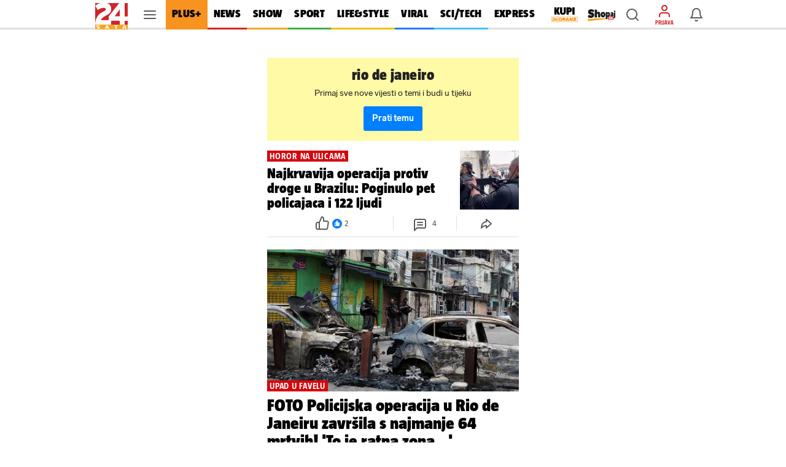

--- FILE ---
content_type: text/html; charset=utf-8
request_url: https://www.24sata.hr/tagovi/rio-de-janeiro-107350
body_size: 35289
content:












    




    



<!DOCTYPE html>

<html lang="hr">
<head>

    <meta charset="UTF-8">
    <meta http-equiv="X-UA-Compatible" content="ie=edge">
    <meta name="viewport" content="width=device-width, initial-scale=1.0, maximum-scale=5.0">

    

<link rel="preload" href="/static/fonts/TazWt09-BlackItalic.woff2" as="font" type="font/woff2" crossorigin>
<link rel="preload" href="/static/fonts/TazWt09-Black.woff2" as="font" type="font/woff2" crossorigin>
<link rel="preload" href="/static/fonts/TazWt07-Bold.woff2" as="font" type="font/woff2" crossorigin>
<link rel="preload" href="/static/fonts/TazWt05-Regular.woff2" as="font" type="font/woff2" crossorigin>
<link rel="preload" href="/static/fonts/LabGrotesque-Regular.woff2" as="font" type="font/woff2" crossorigin>
<link rel="preload" href="/static/fonts/LabGrotesque-Bold.woff2" as="font" type="font/woff2" crossorigin>


<link rel="preload" href="/static/fonts/icomoon.woff2?20220510" as="font" type="font/woff2" crossorigin>

<link rel="stylesheet" href="/static/style/fonts.css" media="all">

    <style>
@charset "utf-8";@font-face{font-family:TazRegular;src:local('TazWt05-Regular'),url('/static/fonts/TazWt05-Regular.woff2') format('woff2'),url('/static/fonts/TazWt05-Regular.woff') format('woff');font-weight:400;font-style:normal;font-display:swap}@font-face{font-family:icomoon;src:url('/static/fonts/icomoon.woff2?20220510') format('woff2'),url('/static/fonts/icomoon.ttf?20220510') format('truetype'),url('/static/fonts/icomoon.woff?20220510') format('woff'),url('/static/fonts/icomoon.svg?20220510#icomoon') format('svg');font-weight:400;font-style:normal;font-display:block}@viewport{initial-scale:1;zoom:1;width:device-width;min-zoom:0.2;max-zoom:5;user-zoom:zoom}.navigation__drawer.is-ssr .btn.is-fluid.btn-ugc{display:none}body{font-family:-apple-system,BlinkMacSystemFont,"Segoe UI",Roboto,Oxygen-Sans,Ubuntu,Cantarell,"Helvetica Neue",sans-serif}.title:not(:last-child){margin-bottom:1.5rem}*,::after,::before{box-sizing:inherit}html{background-color:#fff;font-size:16px;-moz-osx-font-smoothing:grayscale;-webkit-font-smoothing:antialiased;min-width:300px;overflow-x:hidden;overflow-y:scroll;text-rendering:optimizeLegibility;text-size-adjust:100%}header{display:block}body,button,input{font-family:TazRegular,system,sans-serif}body{color:#4f4f4f;font-size:1em;font-weight:400;line-height:1.5}a{color:#007fff;text-decoration:none}img{height:auto;max-width:100%}span{font-style:inherit;font-weight:inherit}.is-marginless{margin:0!important}.icon{align-items:center;display:inline-flex;justify-content:center;height:1.5rem;width:1.5rem}.title{word-break:break-word}.title{color:#353535;font-size:2rem;font-weight:600;line-height:1.125}.level{align-items:center;justify-content:space-between}.level img{display:inline-block;vertical-align:top}@media screen and (min-width:1024px),print{.level{display:flex}.level>.level-item:not(.is-narrow){flex-grow:1}}.level-item{align-items:center;display:flex;flex-basis:auto;flex-grow:0;flex-shrink:0;justify-content:center}.icon{-webkit-touch-callout:none}body{color:#000}.has-box-shadow-news.desktop_nav__item{box-shadow:inset 0 -3px 0 0 #d22328}.header_mobile__nav_item.header_mobile__nav_item--news{box-shadow:inset 0 -2px 0 0 #d22328}.has-box-shadow-show.desktop_nav__item{box-shadow:inset 0 -3px 0 0 #f5a528}.header_mobile__nav_item.header_mobile__nav_item--show{box-shadow:inset 0 -2px 0 0 #f5a528}.has-box-shadow-lifestyle.desktop_nav__item{box-shadow:inset 0 -3px 0 0 #efc10d}.header_mobile__nav_item.header_mobile__nav_item--lifestyle{box-shadow:inset 0 -2px 0 0 #efc10d}.has-box-shadow-sport.desktop_nav__item{box-shadow:inset 0 -3px 0 0 #40b14d}.header_mobile__nav_item.header_mobile__nav_item--sport{box-shadow:inset 0 -2px 0 0 #40b14d}.has-box-shadow-tech.desktop_nav__item{box-shadow:inset 0 -3px 0 0 #47c0ff}.header_mobile__nav_item.header_mobile__nav_item--tech{box-shadow:inset 0 -2px 0 0 #47c0ff}.has-box-shadow-fun.desktop_nav__item{box-shadow:inset 0 -3px 0 0 #297af6}.has-box-shadow-video.desktop_nav__item{box-shadow:inset 0 -3px 0 0 #9757f6}.header_mobile__nav_item.header_mobile__nav_item--video{box-shadow:inset 0 -2px 0 0 #9757f6}img:-moz-broken{opacity:0}img{position:relative}img::after{content:" ";display:block;position:absolute;top:0;left:0;width:100%;height:100%;background-image:url('https://www.24sata.hr/static/img/24sata-placeholder.svg');z-index:-1}.card img{width:100%;font-size:0;line-height:0}.vb>.vb-content{-ms-overflow-style:none;scrollbar-width:none}.vb>.vb-content::-webkit-scrollbar{display:none}.hidden{display:none!important}.is-ssr a{text-decoration:none}.navigation__drawer{display:none;position:fixed;top:0;bottom:0;left:0;z-index:10000;width:0}[class*=" icon-"]{font-family:icomoon;speak:none;font-weight:400;font-style:normal;font-variant:normal;line-height:1;text-transform:none;-webkit-font-smoothing:antialiased;-moz-osx-font-smoothing:grayscale}.icon-notifications::before{content:"\e922"}.icon-profile::before{content:"\e923"}.icon-ugc::before{content:"\e924"}.icon-chevron-right::before{content:"\e92b"}.icon-x::before{content:"\e92e"}.icon-search::before{content:"\e941"}.icon-search-smaller::before{content:"\e942"}.header{position:fixed;top:0;right:0;left:0;z-index:104;background-color:#fff}.header__wrap{position:relative;max-width:970px;height:48px;margin:0 auto;padding:0}.header__wrap .level{height:100%}.header__logo{position:absolute;top:5px;left:0}.header__logo img{width:53px;height:43px}.header__logo_link{display:block}.header__link{position:relative;color:initial}.header__link.is-notifications,.header__link.is-search,.header__link.is-user{display:flex;justify-content:center;align-items:center;width:40px;height:40px;color:rgba(0,0,0,.64)}.header__link.is-search,.header__link.is-user{margin-right:6px}.header__link.is-user{position:relative;flex-direction:column}.header__link.is-user .icon{color:#d22328}.header__link .icon_wrap{line-height:0}.header__link .icon{font-size:1.5rem}.header__avatar_copy{display:block;margin:2px 0 0;font:400 100% TazBold,sans-serif;font-size:.5625rem;line-height:.625rem;white-space:nowrap;text-transform:uppercase}.header__avatar_copy.is-login{color:#d22328}.header__desktop_nav{flex:1 0 auto;height:48px;margin-right:8px}.header_mobile__label{display:none;font:400 100% TazBold,sans-serif;font-size:.5625rem;line-height:.625rem;color:#d7060c;white-space:nowrap;text-transform:uppercase}.header_mobile__nav{position:relative;z-index:1;background:#fff;transform:translate3d(0,0,0)}.header_mobile__nav_list{display:flex!important;flex-wrap:nowrap;padding:0!important;-ms-overflow-style:none;scrollbar-width:none}.header_mobile__nav_list::-webkit-scrollbar{display:none}.header_mobile__nav_item{box-shadow:inset 0 -2px 0 0 rgba(0,0,0,.12)}.header_mobile__nav_link{display:block;padding:0 12px 2px;font:400 100% TazBlack,sans-serif;font-size:1rem;line-height:2.625rem;letter-spacing:.018125rem;white-space:nowrap;color:#000}.is-featured .header_mobile__nav_link{font:400 100% TazBlack,sans-serif;font-size:1rem;line-height:2.625rem;letter-spacing:.018125rem}.header__outer_wrap{position:relative;margin:0 auto}.header__outer_wrap .header{position:fixed;top:0;z-index:105;width:100%;max-width:414px;height:48px;line-height:0;background-color:#fff;right:unset;left:unset}.header__outer_wrap .header a{text-decoration:none}.header__outer_wrap .header__top{position:relative;z-index:3;box-shadow:0 1px 0 0 rgba(0,0,0,.16);background-color:#fff}.header__outer_wrap .header__top .level-item{flex:1 1 0}.header__outer_wrap .header__top .level{display:flex}.header__outer_wrap .header__top .level .header__link{position:relative;display:flex;justify-content:center;align-items:center;flex-direction:column;width:40px;height:40px;text-align:center;color:rgba(0,0,0,.64)}.header__outer_wrap .header__top .level .header__link .icon_wrap{line-height:0}.header__outer_wrap .header__top .level .hamburger_menu{position:relative;width:20px;height:20px}.header__outer_wrap .header__top .level .hamburger_menu__item{position:absolute;display:block;width:100%;height:2px;border-radius:4px;background-color:#5c5c5c}.header__outer_wrap .header__top .level .hamburger_menu__item:nth-of-type(1){top:15%}.header__outer_wrap .header__top .level .hamburger_menu__item:nth-of-type(2){top:45%}.header__outer_wrap .header__top .level .hamburger_menu__item:nth-of-type(3){top:75%}.header__outer_wrap .header__logo{justify-content:flex-start;flex:0 0 52px!important}.header__outer_wrap .header__logo_link{display:block;padding:5px 0 5px 5px}.header__outer_wrap .header__logo_img{display:block;width:47px;height:38px}.header__outer_wrap .header__logo{position:static;top:auto;left:auto}.header__outer_wrap .header__logo_img{width:47px;height:36px}.header__outer_wrap .header .item_main_nav{display:none}@media screen and (min-width:1024px){.header__outer_wrap .header{right:0;left:0;max-width:unset}.header__outer_wrap .header__top{height:48px;box-shadow:inset 0 -3px 0 0 rgba(0,0,0,.12)}.header__outer_wrap .header__top .level-item{display:flex;align-items:center}.header__outer_wrap .header__logo{position:absolute;top:5px;left:0}.header__outer_wrap .header__logo img{width:53px;height:43px}}@media screen and (min-width:1024px) and (min-width:1680px){.header__outer_wrap .header__top{height:56px}.header__outer_wrap .header__logo img{width:63px;height:51px}}@media screen and (min-width:1024px){.header__outer_wrap .header__logo{position:static;top:auto;left:auto}.header__outer_wrap .header__logo_link{padding:unset}.header__outer_wrap .header__logo_img{width:53px;height:43px;margin-top:5px}.header__outer_wrap .header .item_logo{order:1;flex-basis:63px!important}.header__outer_wrap .header .item_hamburger_menu{order:2;padding:0 6px;align-self:stretch}.header__outer_wrap .header .item_main_nav{flex:1 0 auto;height:48px;margin-right:8px;order:3;display:flex;flex-basis:725px;justify-content:flex-start}}@media screen and (min-width:1024px) and (min-width:1680px){.header__outer_wrap .header .item_main_nav{height:56px;margin-right:9px}}@media screen and (min-width:1024px){.header__outer_wrap .header .item_main_nav .desktop_nav__item--kupi-plus{padding:0 0 0 16px}.header__outer_wrap .header .item_main_nav .desktop_nav__item--kupi-plus img{width:44px;height:auto;max-width:unset}.header__outer_wrap .header .item_main_nav .desktop_nav__item--shopaj24{padding:2px 0 0 16px}.header__outer_wrap .header .item_main_nav .desktop_nav__item--shopaj24 img{width:45px;height:auto;max-width:unset}.header__outer_wrap .header .item_search{order:4;margin-right:6px!important}.header__outer_wrap .header .item_ugc{display:none}.header__outer_wrap .header .item_profile{order:5;flex-basis:40px;margin-right:6px!important}.header__outer_wrap .header .item_notifications{order:6;flex-basis:48px}.header__outer_wrap .header .header_mobile__nav{display:none}}@media screen and (max-width:1023px){.level-item:not(:last-child){margin-bottom:.75rem}body{background-color:#fafafa;left:0;right:0}.header__outer_wrap{max-width:414px}.header__outer_wrap .header .header__search_wrapper{position:fixed;top:48px;left:0;z-index:1;overflow:hidden;width:100vw;height:100vh;transform:translateY(0)}.header__outer_wrap .header .header__search_wrapper .header__search{flex:1 0 auto;position:absolute;top:0;left:50%;z-index:1;display:flex;width:100%;max-width:414px;height:100%;padding:0;justify-content:center;align-items:center;box-shadow:0 1px 0 0 rgba(0,0,0,.16);transform:translateX(-50%)}.header__outer_wrap .header .header__search_wrapper .header__search .search_form{flex:1 0 auto;position:relative;z-index:2;display:flex;width:100%;align-self:self-start;padding:10px 16px;background:#fff}.navigation_drawer{box-shadow:0 0 8px 0 rgba(0,0,0,.1)}}@media screen and (min-width:1024px){.header__outer_wrap .header .header__search_wrapper .header__search{position:fixed;top:48px;z-index:100;display:flex;justify-content:center;align-items:center;overflow:hidden;width:100%;height:0;background:#f5f5f5}.header__outer_wrap .header .header__search_wrapper .header__search .search_form{position:absolute;bottom:6px;display:block;width:486px;flex:none;margin:0}}@media screen and (min-width:1024px) and (min-width:1680px){.header__outer_wrap .header .header__search_wrapper .header__search{top:56px}}@media screen and (min-width:1024px) and (min-width:1024px){.header__outer_wrap .header .header__search_wrapper .header__search .search_form{width:622px}}.desktop_nav__item{display:inline-block;vertical-align:top;padding:13px 11px 16px;font:400 100% TazBlack,sans-serif;font-size:1.125rem;line-height:1.1875rem;color:#000;letter-spacing:.020625rem;text-transform:uppercase}.desktop_nav__item.has-box-shadow-24plus{position:relative;color:#000;background-color:#f7931e}.article__image_wrap .has-3-images img:nth-child(1){grid-area:a}.article__image_wrap .has-3-images img:nth-child(2){grid-area:b}.article__image_wrap .has-3-images img:nth-child(3){grid-area:c}body,h1,h2,html,li,p,ul{margin:0;padding:0}h1,h2{font-size:100%;font-weight:400}ul{list-style:none}button,input{margin:0}html{box-sizing:border-box}*,:after,:before{box-sizing:inherit}img{height:auto;width:100%;max-width:100%}.btn{-webkit-box-sizing:border-box;-moz-box-sizing:border-box;box-sizing:border-box;position:relative;display:inline-block;height:40px;padding:0 14px;border:0;font:400 100% LabGrotesqueBold,sans-serif;font-size:.875rem;line-height:2.5rem;letter-spacing:0}.btn.is-rounded{border-radius:2px}.btn.is-fluid{display:block;width:100%;padding:0 14px}.btn.is-blue{color:#fff;background-color:#007fff;border-radius:3px}.btn--plus{flex:1;height:36px;border-radius:3px;font:400 100% LabGrotesqueBold,sans-serif;font-size:.875rem;line-height:2.25rem;width:100%}.card{position:relative;display:block;}@media screen and (min-width:1024px){.card{margin-bottom:20px}}.card::after{display:block;height:6px;background-color:#e6e6e6}.navigation_drawer{position:relative;width:100%!important;max-width:414px;margin:0 auto;padding:0}.navigation_drawer::before{content:"";position:absolute;top:48px;right:0;left:0;z-index:0;display:block;height:calc(100% - 48px);background-color:#fafafa}.navigation_drawer__secondary{margin-top:7px}.navigation_drawer__item{position:relative;display:flex;flex-direction:column;box-sizing:border-box;box-shadow:inset 0 -1px 0 0 rgba(0,0,0,.12);font-size:1.014375rem;background-color:#fff}.navigation_drawer__main .navigation_drawer__item:first-of-type{box-shadow:inset 0 -1px 0 0 rgba(0,0,0,.12)}.navigation_drawer__item:first-of-type{box-shadow:inset 0 -1px 0 0 rgba(0,0,0,.12),inset 0 1px 0 0 rgba(0,0,0,.12)}@media screen and (min-width:1024px){.navigation_drawer__main,.navigation_drawer__secondary{width:calc(100% + 20px);margin-left:-20px}.navigation_drawer__item{padding:0 0 0 20px}.navigation_drawer__main .navigation_drawer__link{text-transform:uppercase}}.navigation_drawer__link{display:block;flex-grow:1;flex-shrink:1;padding:15px 0 15px 16px;font-size:1.014375rem;line-height:1rem;color:#000;letter-spacing:.01625rem}.navigation_drawer__main .navigation_drawer__link{font:400 100% TazBlack,sans-serif}.navigation_drawer__secondary .navigation_drawer__link{font:400 100% TazBold,sans-serif}.navigation_drawer__link--shopaj img,.navigation_drawer__link--shopaj24 img{display:block;max-height:18px;width:40.5px}.navigation_drawer__link--plus{background-color:#f7931e}.navigation_drawer__link--plus span{text-transform:uppercase;color:#000}.navigation_drawer__top{display:flex}.navigation_drawer__trigger_subnav{display:flex;width:48px;height:48px;box-shadow:inset 1px 0 0 #e6e6e6;font-size:1.5rem;color:rgba(0,0,0,.64)}@media screen and (min-width:1024px){.navigation_drawer__trigger_subnav{display:flex;flex-basis:48px;flex-grow:0;flex-shrink:0;align-items:center;justify-content:center}}.navigation_drawer__trigger_subnav .icon_wrap{display:flex;flex-grow:1;flex-shrink:1;flex-basis:100%;height:100%;justify-content:center;align-items:center}.navigation_drawer__trigger_subnav .icon-chevron-right{color:#007fff}.navigation_drawer__extra .btn{font:400 100% LabGrotesqueBold,sans-serif;font-size:.875rem;line-height:2.5rem}.navigation_drawer__external_link{position:relative;z-index:1;display:block;padding:16px;border-bottom:1px solid rgba(0,0,0,.12);background:#fff}.navigation_drawer__external_img{display:block;height:15px}.navigation_drawer__plus{position:relative;z-index:1;display:flex;align-items:flex-start;align-items:center;padding:10px 14px;border-top:1px solid rgba(0,0,0,.12);border-bottom:1px solid rgba(0,0,0,.12);margin:7px 0;background:#fff}.navigation_drawer__plus_header{display:flex;align-items:center;justify-content:center;padding:0 12px 0 0}.navigation_drawer__plus_logo{flex-shrink:0;height:auto;width:82px}.navigation_drawer__plus_text{flex-shrink:0;font:400 100% TazBlack,sans-serif;font-size:1rem;line-height:1rem;letter-spacing:.018125rem;color:#000}@media screen and (min-width:1024px){.navigation_drawer__plus{padding:10px 16px 10px 24px}}.navigation__drawer{box-shadow:0 3px 5px -1px rgba(0,0,0,.2),0 1px 18px 0 rgba(0,0,0,.12),0 6px 10px 0 rgba(0,0,0,.14);background-color:#f5f5f5;visibility:hidden;display:block}.navigation__drawer_header{width:calc(100% + 20px);margin-left:-20px;font-size:0;line-height:0;text-align:right;background-color:#fff;box-shadow:inset 0 -1px 0 0 rgba(0,0,0,.12)}.navigation__drawer_header .icon{font-size:1.5rem;line-height:1.5rem}.navigation__drawer_close{position:relative;display:block;height:48px;padding:12px;color:rgba(0,0,0,.64)}.navigation__drawer_close .icon_wrap{position:absolute;top:0;right:0;display:flex;width:48px;height:48px;justify-content:center;align-items:center}.drawer_subnav{position:relative;z-index:20}.drawer_subnav__wrap{position:relative;overflow:hidden;background-color:#fafafa}@media screen and (min-width:1024px){.drawer_subnav__wrap{position:fixed;top:0;bottom:0;left:240px;z-index:199;width:0;height:auto;padding-top:48px;border-left:1px solid #ebebeb;background-color:#fff}}.drawer_subnav__link_wrap{display:block;padding:15px 16px;box-shadow:inset 0 -1px 0 0 #e6e6e6}.drawer_subnav__link_wrap:first-of-type{box-shadow:inset 0 -1px 0 0 #e6e6e6,inset 0 1px 0 0 #e6e6e6}.drawer_subnav__link{display:block;font:400 100% TazBold,sans-serif;font-size:1.014375rem;line-height:1rem;letter-spacing:.018125rem;color:#000}@media screen and (min-width:1024px){.drawer_subnav__link_wrap:first-of-type{box-shadow:unset}.drawer_subnav__link_wrap{box-shadow:unset}.drawer_subnav__link{line-height:1.125rem}}.navigation_drawer__secondary .drawer_subnav__link{font:400 100% TazRegular,sans-serif}.navigation__drawer.is-ssr{overflow:auto}.navigation__drawer.is-ssr .scrollable_wrapper{position:relative;overflow-y:scroll}.navigation__drawer.is-ssr .navigation__drawer_header{background-color:transparent;max-width:414px;margin:auto}.navigation__drawer.is-ssr .navigation__drawer_header .navigation__drawer_close .icon_wrap{background-color:#fff;width:72px}.navigation__drawer.is-ssr .icon-chevron-right{transform:rotate(90deg)}.navigation__drawer.is-ssr .drawer_subnav__wrap{display:none}.search_form{flex:1 0 auto;position:relative}.search_form .field--search{position:relative;display:block;width:100%;height:32px}@media screen and (min-width:1024px){.navigation__drawer.is-ssr{overflow:hidden}.navigation__drawer.is-ssr .scrollable_wrapper{scrollbar-width:thin}.navigation__drawer.is-ssr .scrollable_wrapper::-webkit-scrollbar{background-color:#fff;width:8px}.navigation__drawer.is-ssr .scrollable_wrapper::-webkit-scrollbar-track{background-color:#fff}.navigation__drawer.is-ssr .scrollable_wrapper::-webkit-scrollbar-thumb{background-color:rgba(0,0,0,.13);border-radius:16px;border:3px solid #fff}.navigation__drawer.is-ssr .navigation__drawer_header{margin-left:-20px;max-width:unset;background-color:#f5f5f5}.navigation__drawer.is-ssr .navigation__drawer_header .navigation__drawer_close .icon_wrap{background-color:unset;width:48px}.navigation__drawer.is-ssr .icon-chevron-right{transform:unset}.navigation__drawer.is-ssr .btn.is-fluid.link-ugc{display:none}.search_form{flex:0 0 484px;margin-top:-3px;margin-left:0}.search_form .field--search{height:36px}}.search_form__input{position:absolute;right:0;left:0;display:block}.search_form__input input{width:100%;max-width:100%;height:32px;padding:0 26px 0 33px;border:1px solid rgba(0,0,0,.12);border-radius:2px;box-shadow:none;font:400 100% LabGrotesque,sans-serif;background-color:rgba(0,0,0,.06)}.search_form__icon{position:absolute;top:0;bottom:0;z-index:20;display:flex;justify-content:center;align-items:center}.search_form__icon.is-left{left:4px}@media screen and (min-width:1024px){.search_form__input input{height:36px;padding:0 36px;font-size:.875rem;line-height:1.25rem;background-color:#fff}.search_form__icon.is-left{left:6px}}.search_form__icon .icon_wrap{font-size:1.5rem;line-height:1.5rem}.search_form__icon .icon{font-size:1.5rem;line-height:1.5rem;color:rgba(0,0,0,.38)}:root{--sat:env(safe-area-inset-top);--sar:env(safe-area-inset-right);--sab:env(safe-area-inset-bottom);--sal:env(safe-area-inset-left)}:focus{outline:0}
</style>


    
        












<meta name="google-site-verification" content="zBB30vbTOf991ohALL2Rf99hGbeds6zh23RqHOBodBY" />

<style>
    @charset "utf-8";

    @viewport {
        initial-scale: 1;
        zoom: 1;
        width: device-width;
        min-zoom: 0.2;
        max-zoom: 5;
        user-zoom: zoom;
    }
</style>



<!-- Script for Didomi initialization -->



    <script type="text/javascript">window.gdprAppliesGlobally=true;(function(){function a(e){if(!window.frames[e]){if(document.body&&document.body.firstChild){var t=document.body;var n=document.createElement("iframe");n.style.display="none";n.name=e;n.title=e;t.insertBefore(n,t.firstChild)}
else{setTimeout(function(){a(e)},5)}}}function e(n,r,o,c,s){function e(e,t,n,a){if(typeof n!=="function"){return}if(!window[r]){window[r]=[]}var i=false;if(s){i=s(e,t,n)}if(!i){window[r].push({command:e,parameter:t,callback:n,version:a})}}e.stub=true;function t(a){if(!window[n]||window[n].stub!==true){return}if(!a.data){return}
var i=typeof a.data==="string";var e;try{e=i?JSON.parse(a.data):a.data}catch(t){return}if(e[o]){var r=e[o];window[n](r.command,r.parameter,function(e,t){var n={};n[c]={returnValue:e,success:t,callId:r.callId};a.source.postMessage(i?JSON.stringify(n):n,"*")},r.version)}}
if(typeof window[n]!=="function"){window[n]=e;if(window.addEventListener){window.addEventListener("message",t,false)}else{window.attachEvent("onmessage",t)}}}e("__tcfapi","__tcfapiBuffer","__tcfapiCall","__tcfapiReturn");a("__tcfapiLocator");(function(e){
  var t=document.createElement("script");t.id="spcloader";t.type="text/javascript";t.async=true;t.src="https://sdk.privacy-center.org/"+e+"/loader.js?target="+document.location.hostname;t.charset="utf-8";var n=document.getElementsByTagName("script")[0];n.parentNode.insertBefore(t,n)})("49e2dd21-509f-4e31-9f4e-34808af3cb36")})();</script>

<script type="text/javascript">
window.didomiConfig = {
    user: {
        bots: {
            consentRequired: false,
            types: ['crawlers', 'performance'],
            // https://developers.didomi.io/cmp/web-sdk/consent-notice/bots
            extraUserAgents: ['cXensebot', 'Lighthouse'],
        }
    }
};
</script>





<!-- generic -->
<link rel="icon" type="image/x-icon" href="/static/favicon.ico" />

<!-- generics -->
<link rel="icon" href="/static/favicons/favicon-32.png" sizes="32x32">
<link rel="icon" href="/static/favicons/favicon-128.png" sizes="128x128">
<link rel="icon" href="/static/favicons/favicon-192.png" sizes="192x192">

<!-- Android -->
<link rel="shortcut icon" sizes="196x196" href="/static/favicons/favicon-196.png">

<!-- iOS -->
<link rel="apple-touch-icon" href="/static/favicons/favicon-152.png" sizes="152x152">
<link rel="apple-touch-icon" href="/static/favicons/favicon-180.png" sizes="180x180">
<meta name="apple-itunes-app" content="apple-id=442399892"> 

<!-- Windows 8.1 + IE11 and above -->
<meta name="msapplication-config" content="/static/favicons/browserconfig.xml" />


    <link rel="manifest" href="/static/manifest.json" crossorigin="use-credentials">


<script type="text/javascript" src="/static/vendors/iframeResizer.min.js" async></script>
<script type="text/javascript" src="https://cdn.midas-network.com/Common/GetUserIdAsync/769" async></script>
<script type="text/javascript" src="https://cdn.jwplayer.com/libraries/dHawOEvp.js" async></script>

<!-- General config -->
<script type="text/javascript">

var APP_CONFIG = {
    appleAppId: '442399892',
    googlePubAdManagerNewtorkCode: '18981092',
    initialAdSlots: parseInt('6') || 4,
    googleStoreId: 'hr.shms.dvadesetcetirisata',
};
</script>

        





<script>
    document.cookie = '__adblocker=; expires=Thu, 01 Jan 1970 00:00:00 GMT; path=/';
    var setNptTechAdblockerCookie = function(adblocker) {
        var d = new Date();
        d.setTime(d.getTime() + 60 * 5 * 1000);
        document.cookie = '__adblocker=' + (adblocker ? 'true' : 'false') + '; expires=' + d.toUTCString() + '; path=/';
    };
    var script = document.createElement('script');
    script.setAttribute('async', true);
    script.setAttribute('src', '//www.npttech.com/advertising.js');
    script.setAttribute('onerror', 'setNptTechAdblockerCookie(true);');
    document.getElementsByTagName('head')[0].appendChild(script);
</script>


<script type="text/javascript">
    var tp = window.tp || [];

    // Initialize Piano experience on initial web app load
    tp.push(['init', function () {
        tp.enableGACrossDomainLinking('UA-98786130-1');
        tp.experience.init();
    }]);
</script>

<script type="text/javascript" src="/static/scripts/piano/piano_base.min.js?bust=abef8f7b"></script>



<script data-piano-url="//experience.tinypass.com/xbuilder/experience/load?aid=qBT7NZa7pu">
    (function(src) {
        setTimeout(()=>{
            var a = document.createElement('script');
            a.type = 'text/javascript';
            a.async = true;
            a.src = src;
            
            a.onerror = function() {
                // code for SSR
                // shows the adBlock error message when piano is blocked by the browser
                const template = document.getElementById('adBlockErrorTemplate');
                if (!template) return;
                const clone = template.content.cloneNode(true);
                const pianoOfferInline = document.getElementById('pianoOfferInline');
                if (!pianoOfferInline) return;
                pianoOfferInline.replaceWith(clone);
            };

            var b = document.getElementsByTagName('script')[0];
            b.parentNode.insertBefore(a, b)
        }, 500);
    })(document.currentScript.dataset.pianoUrl);
</script>


<script>
    window.tp.push(['addHandler', 'customEvent', function (event) {
        let buttonType = '';
        let pianoData = {};
        let termData = {};

        switch (event.eventName) {
            /**
             * Triggered by custom `external-event` defined in offer list templates:
             *  - sandbox: https://sandbox.piano.io/publisher/templates2/wizard/modal/edit-template/OTEV1BCEAZO1/1/code
             *  - production: TODO: link to a template
             *
             *  Keks Pay related template chunk surrounded by `KEKS pay` comment tag.
             */
            case 'triggerKeksPay':
                window.triggerPianoPaymentCustom('kekspay', event.params.params);

                break;

            /**
             * Triggered by custom `external-event` defined in offer list templates:
             *  - sandbox: https://sandbox.piano.io/publisher/templates2/wizard/modal/edit-template/OTBLK9POAYAA/1/code
             *
             *  catch Aircash click event, trigger internal page event and send tracking for action
             */
            case 'triggerAircash':
                window.triggerPianoPaymentCustom('aircash', event.params.params);

                break;

            case 'triggerRegister':
                if (window.tp.util.getAdblockStatus() === 1) window.tp.template.close();

                window.openModalRegister();
                break;

            case 'triggerLogin':
                const elementData = event.params.params.split('***');

                try {
                    buttonType = JSON.parse(elementData[2]).element;
                    window.sendPianoTrackingEvent(buttonType);
                } catch (e) {
                    console.warn(e);
                }

                if (window.getUserToken()) {
                    if (window.tp.util.getAdblockStatus() === 1) window.tp.template.close();
                    window.showSnackbar('Već ste prijavljeni! :)', 'success');
                } else {
                    window.openModalLogin();
                }
                break;

            case 'eventClick':
                try {
                    buttonType = JSON.parse(event.params.params).element;
                    window.sendPianoTrackingEvent(buttonType);
                } catch (e) {
                    console.warn(e);
                }
                break;
        }
    }]);

    window.tp.push(['addHandler', 'checkoutComplete', function(conversion){
        window.sendPianoTrackingEvent('shown', 'checkout_complete');
    }]);
</script>

    

    
    
    
        
        
        
        <title>RIO DE JANEIRO - najnovije objave | 24sata</title>
<meta name="description" content="Pročitaj najnovije vijesti vezane uz pojam RIO DE JANEIRO. Najzanimljiviji članci, slike i video vezani za temu RIO DE JANEIRO.">
<meta name="keywords" content="rio de janeiro">


    


    

    
        
        
            <!-- DeFractal scripts -->
<script>
    /*df 1.0.2*/
    window.googletag=window.googletag||{},window.googletag.cmd=window.googletag.cmd||[];
    var packs=window.localStorage.getItem("df_packs"),packsParsed=packs&&JSON.parse(packs)||[];
    try{var a=window.localStorage.getItem("df_packsx"),s=a&&JSON.parse(a)||[];
    s.length&&(packsParsed=packsParsed.concat(s),packsParsed=Array.from(new Set(packsParsed)));
    var r,e=window.localStorage.getItem("df_packsy"),t=(e&&JSON.parse(e)||[]).map(function(a){return a.id});
    t.length&&(packsParsed=packsParsed.concat(t),packsParsed=Array.from(new Set(packsParsed)))}catch(d){}var standardPacks=window.localStorage.getItem("df_sp"),standardPacksParsed=standardPacks&&JSON.parse(standardPacks)||[];
    try{var g=window.localStorage.getItem("df_spx"),c=g&&JSON.parse(g)||[];
    c.length&&(standardPacksParsed=standardPacksParsed.concat(c),standardPacksParsed=Array.from(new Set(standardPacksParsed)));
    var o,n=window.localStorage.getItem("df_spy"),p=(n&&JSON.parse(n)||[]).map(function(a){return a.id});
    p.length&&(standardPacksParsed=standardPacksParsed.concat(p),standardPacksParsed=Array.from(new Set(standardPacksParsed)))}catch(P){}var platforms=window.localStorage.getItem("df_pl"),platformsParsed=platforms&&(JSON.parse(platforms)||[]);
    if(platformsParsed&&platformsParsed.length)for(var i=0;
    i<platformsParsed.length;
    i++)1===platformsParsed[i]&&packsParsed?window.googletag.cmd.push(function(){window.googletag.pubads().setTargeting("defractal",packsParsed)}):2===platformsParsed[i]&&packsParsed&&packsParsed.length?(window.midasWidgetTargeting=window.midasWidgetTargeting||{},window.midasWidgetTargeting.targetings=window.midasWidgetTargeting.targetings||[],window.midasWidgetTargeting.targetings.push({defractal:packsParsed})):3===platformsParsed[i]&&standardPacksParsed&&standardPacksParsed.length&&window.googletag.cmd.push(function(){window.googletag.pubads().setTargeting("defractal_sp",standardPacksParsed)});
    window.googletag.cmd.push(function(){window.googletag.enableServices()});
</script>

<script>
    // 'defractalMixin.js' or 'defractal_data.html' adds values ​​to the 'defractalPage' variable
    var defractalPage = window.ssrDefractalPage || {};
</script>



<script
    async
    type="text/javascript"
    src="https://cdn.defractal.com/scripts/defractal-0-445504E9-3B7C-49DE-B216-4E2BE48BCCAD.js"
></script>

        
    

    
    <!-- Google Analytics 4 (GA4) -->
<script async src="https://www.googletagmanager.com/gtag/js?id=G-PEZHNXVV55&id=G-D4ZLRMNKKW"></script>
<script>
    window.dataLayer = window.dataLayer || [];
    function gtag(){dataLayer.push(arguments);}
    gtag('js', new Date());

    gtag('config', 'G-D4ZLRMNKKW');
</script> 


    
    
    



<!-- Google Tag Manager -->
<script>
    (function(w,d,s,l,i){w[l]=w[l]||[];w[l].push({'gtm.start':
        new Date().getTime(),event:'gtm.js'});var f=d.getElementsByTagName(s)[0],
        j=d.createElement(s),dl=l!='dataLayer'?'&l='+l:'';j.async=true;j.src=
        '//www.googletagmanager.com/gtm.js?id='+i+dl;f.parentNode.insertBefore(j,f);
        })(window,document,'script','dataLayer','GTM-PCRFFK6');
</script>


    <script async="async" src="https://pagead2.googlesyndication.com/tag/js/gpt.js"></script>

    
    
        <script data-cfasync="false" type="text/javascript">
            (function (w, d) {
                var s = d.createElement("script");
                s.src = "//delivery.adrecover.com/42479/adRecover.js";
                s.type = "text/javascript";
                s.async = true;
                if (!window.matchMedia('(min-width: 1024px)').matches) return;
                (
                    d.getElementsByTagName("head")[0] || d.getElementsByTagName("body")[0]
                ).appendChild(s);
            })(window, document);
        </script>
    


<script>
    var googletag = googletag || {};
    googletag.cmd = googletag.cmd || [];
</script>

<!-- Google Analytics -->
<script>
    var objectGtmData = {};

    document.addEventListener('UtilsTrackingLoaded', () => {
        const isPremium = false;

        

            objectGtmData.pageType = 'tagovi'
        
            
                objectGtmData.channel = 'tagovi';
                objectGtmData.contentAuthor = '';
                objectGtmData.contentId = '107350';
                objectGtmData.contentTitle = '';
                objectGtmData.contentType = window.getGtmContentType('keyword', isPremium);
                objectGtmData.contentPublishingDate = window.getGtmPublishingDate();
                objectGtmData.pageTags = '';
                
                
                    objectGtmData.fullChannel = '';
                
                
                
                
                
            

            
        

        document.dispatchEvent(new CustomEvent('ObjectGtmDataReady', { detail: objectGtmData }));
    });
</script>

<script>
    
        document.addEventListener('ObjectGtmDataReady', event => {
            window.googleTagManagerDataLayerPush(event.detail);

            window.addEventListener('pageshow', (e) => {

                // Send another pageview if the page is restored from bfcache.
                if (e.persisted) {
                    window.googleTagManagerDataLayerPush(event.detail);
                }
            });
        });
    
</script>



    
    <link rel="canonical" href="https://www.24sata.hr/tagovi/rio-de-janeiro-107350" />


    
    <link rel="stylesheet" href="/static/style/tags.css?bust=37312691">
    <link rel="stylesheet" href="/static/style/columns_feed.css?bust=263064f4">


    <link rel="stylesheet" href="/static/style/bulma.css?bust=5eb2afd8">
    <link rel="stylesheet" href="/static/style/general.css?bust=59c822de">
    <link rel="stylesheet" href="/static/style/header.css?bust=8ff0a33d">
    <link rel="stylesheet" href="/static/style/navigation.css?bust=6867c748">
    <link rel="stylesheet" href="/static/style/buttons.css?bust=8254304d">
    <link rel="stylesheet" href="/static/style/cards.css?bust=84e2e096">
    <link rel="stylesheet" href="/static/style/banners.css?bust=b524573f">
    <link rel="stylesheet" href="/static/style/premium.css?bust=b47f1003">
    <link rel="stylesheet" href="/static/style/share_bar.css?bust=e57a04c1">
    <link rel="stylesheet" href="/static/style/print.css?bust=98f9d7d3" media="print">
    <link rel="stylesheet" href="/static/style/footer.css?bust=78d28bc2">
    <link rel="stylesheet" href="/static/style/engagement_bar.css?bust=1a8c9ab5">

    
    

    <link rel="preconnect" href="https://app.24sata.hr">
    <link rel="preconnect" href="https://img.24sata.hr">

    
    

    
    

    
    

    <script src="/static/scripts/js.cookie.min.js"></script>
    <script src="/static/scripts/kitsu/kitsu-core.min.js"></script>
    
    <script src="/static/scripts/dayjs/dayjs.min.js"></script>
    <script src="/static/scripts/dayjs/weekOfYear.min.js"></script>
    <script src="/static/scripts/dayjs/quarterOfYear.min.js"></script>
    <script src="/static/scripts/blueimp-md5/md5.min.js"></script>
    <script>
        dayjs.extend(window.dayjs_plugin_weekOfYear);
        dayjs.extend(window.dayjs_plugin_quarterOfYear);
    </script>
    

    <script>
        var baseApiUrl = "https://app.24sata.hr/fapi";
        var jwtCookieKey = "24sata-jwt";
    </script>
    <script
        type="text/javascript"
        src="/static/scripts/utils/general.min.js?bust=cb77d744"
    ></script>
    <script type="text/javascript" src="/static/scripts/utils/tracking.min.js?bust=734442fd"></script>
    <script type="text/javascript" src="/static/scripts/article/article.min.js?bust=212d1c3a" defer></script>

    

    

    

    

<script id="unicorn:settings:morpher" type="application/json">{"NAME": "morphdom"}</script>

<script>
  var useCsrfToken = "False" == "True";
</script>

<script src="/static/unicorn/js/unicorn.min.js?bust=20240329"></script>

<script>
  const url = "/unicorn/message";
  const morpherSettings = JSON.parse(document.getElementById("unicorn:settings:morpher").textContent);

  Unicorn.init(url, "X-CSRFTOKEN", "csrftoken", morpherSettings, useCsrfToken);
</script>



    
    
        



<!-- Meta Pixel Code -->
<script>
    !function(f,b,e,v,n,t,s)
    {if(f.fbq)return;n=f.fbq=function(){n.callMethod?
    n.callMethod.apply(n,arguments):n.queue.push(arguments)};
    if(!f._fbq)f._fbq=n;n.push=n;n.loaded=!0;n.version='2.0';
    n.queue=[];t=b.createElement(e);t.async=!0;
    t.src=v;s=b.getElementsByTagName(e)[0];
    s.parentNode.insertBefore(t,s)}(window, document,'script',
    'https://connect.facebook.net/en_US/fbevents.js');
    fbq('init', '877514510584268');
    fbq('track', 'PageView');
</script>
<noscript>
    <img
        height="1"
        width="1"
        style="display:none"
        src="https://www.facebook.com/tr?id=877514510584268&ev=PageView&noscript=1"
    >
</noscript>
<!-- End Meta Pixel Code -->

    

    
    
        

<script async src="//www.ezojs.com/ezoic/sa.min.js"></script>
<script>
    window.ezstandalone = window.ezstandalone || {};
    ezstandalone.cmd = ezstandalone.cmd || [];
    ezstandalone.cmd.push(function() {
        ezstandalone.enableConsent();
        ezstandalone.define(100);
        ezstandalone.enable();
        ezstandalone.display();
    });
</script>

    

    

<script type="text/javascript">
!function(){"use strict";function e(e){var t=!(arguments.length>1&&void 0!==arguments[1])||arguments[1],c=document.createElement("script");c.src=e,t?c.type="module":(c.async=!0,c.type="text/javascript",c.setAttribute("nomodule",""));var n=document.getElementsByTagName("script")[0];n.parentNode.insertBefore(c,n)}!function(t,c){!function(t,c,n){var a,o,r;n.accountId=c,null!==(a=t.marfeel)&&void 0!==a||(t.marfeel={}),null!==(o=(r=t.marfeel).cmd)&&void 0!==o||(r.cmd=[]),t.marfeel.config=n;var i="https://sdk.mrf.io/statics";e("".concat(i,"/marfeel-sdk.js?id=").concat(c),!0),e("".concat(i,"/marfeel-sdk.es5.js?id=").concat(c),!1)}(t,c,arguments.length>2&&void 0!==arguments[2]?arguments[2]:{})}(window,6522,{} /* Config */)}();
</script>


</head>
<body>
    
        <div id="fb-root"></div>

        


<script>
    window.fbAsyncInit = function() {
        FB.init({
            appId : '157620154260487',
            autoLogAppEvents : true,
            xfbml : true,
            version : 'v7.0'
        });
    };
</script>
<script async defer crossorigin="anonymous" src="https://connect.facebook.net/en_US/sdk.js"></script>
<script src="https://apis.google.com/js/api:client.js"></script>

<div class="header__outer_wrap" v-scope="Header()" @vue:mounted="mounted" @vue:unmounted="unmounted">
    <header class="header">
        <div class="header__top has-shadow">
            <div class="header__wrap">
                <div class="level">
                    <div class="level-item is-marginless item_logo header__logo">
                        <a
                            class="header__logo_link"
                            title="24sata.hr"
                            href="/"
                        >
                            <img class="header__logo_img" src="/static/logo-without-border.svg" alt="24sata.hr" width="53" height="43">
                        </a>
                    </div>

                    <nav class="level-item item_main_nav header__desktop_nav" aria-label="Navigacija">
                        
                            
                                <a 
                                    href="/24plus"
                                    class="
                                        desktop_nav__item has-box-shadow-24plus 
                                        desktop_nav__item--plus 
                                        
                                    "
                                    
                                >
                                        
                                            <span>PLUS+<span>
                                        
                                </a>
                            
                                <a 
                                    href="/news"
                                    class="
                                        desktop_nav__item has-box-shadow-news 
                                        desktop_nav__item--news 
                                        
                                    "
                                    
                                >
                                        
                                            <span>News<span>
                                        
                                </a>
                            
                                <a 
                                    href="/show"
                                    class="
                                        desktop_nav__item has-box-shadow-show 
                                        desktop_nav__item--show 
                                        
                                    "
                                    
                                >
                                        
                                            <span>Show<span>
                                        
                                </a>
                            
                                <a 
                                    href="/sport"
                                    class="
                                        desktop_nav__item has-box-shadow-sport 
                                        desktop_nav__item--sport 
                                        
                                    "
                                    
                                >
                                        
                                            <span>Sport<span>
                                        
                                </a>
                            
                                <a 
                                    href="/lifestyle"
                                    class="
                                        desktop_nav__item has-box-shadow-lifestyle 
                                        desktop_nav__item--life 
                                        
                                    "
                                    
                                >
                                        
                                            <span>Life&amp;style<span>
                                        
                                </a>
                            
                                <a 
                                    href="/fun"
                                    class="
                                        desktop_nav__item has-box-shadow-fun 
                                        desktop_nav__item--fun 
                                        
                                    "
                                    
                                >
                                        
                                            <span>Viral<span>
                                        
                                </a>
                            
                                <a 
                                    href="/tech"
                                    class="
                                        desktop_nav__item has-box-shadow-tech 
                                        desktop_nav__item--tech 
                                        
                                    "
                                    
                                >
                                        
                                            <span>Sci/Tech<span>
                                        
                                </a>
                            
                                <a 
                                    href="https://express.24sata.hr/"
                                    class="
                                        desktop_nav__item has-box-shadow-httpsexpress24satahr 
                                        desktop_nav__item-- 
                                        
                                    "
                                    rel="noopener" target="_blank"
                                >
                                        
                                            <span>Express<span>
                                        
                                </a>
                            
                                <a 
                                    href="https://www.24sata.hr/plus"
                                    class="
                                        desktop_nav__item has-box-shadow-httpswww24satahrplus 
                                        desktop_nav__item--kupi-plus 
                                        
                                    "
                                    rel="noopener" target="_blank"
                                >
                                        
                                            <img src="/static/img/assets/KupiOranz.svg" alt="24sata.hr kupi PLUS+ logo" width="44" height="48">
                                        
                                </a>
                            
                                <a 
                                    href="https://shopaj24.hr/"
                                    class="
                                        desktop_nav__item has-box-shadow-httpsshopaj24hr 
                                        desktop_nav__item--shopaj24 
                                        
                                    "
                                    rel="noopener" target="_blank"
                                >
                                        
                                            <img src="/static/img/assets/shopaj24-nav_item.svg" alt="Shopaj24 logo" width="39" height="17.33">
                                        
                                </a>
                            
                        
                    </nav>

                    

<div class="level-item item_search is-marginless search_component">
    <div 
        class="header__link is-search search_button"
        role="button"
        aria-label="Traži" 
        onclick="toggleSearchWidget(this)"
    >
        <span class="icon_wrap">
            <em class="icon icon-search"></em>
        </span>
    </div>

    <div class="header__search_wrapper search_wrapper hidden">
        <div class="header__search search_widget">
            <form class="search_form" action="/trazi">
                <div class="field--search">
                    <span class="search_form__icon is-left">
                        <span class="icon_wrap">
                            <i class="icon icon-search-smaller"></i>
                        </span>
                    </span>
                    <div class="search_form__input">
                        <input id="search-term" name="query" placeholder="Pretraži" value="" type="text" aria-expanded="" required>
                    </div>
                </div>
            </form>
        </div>
    </div>

    <script src="/static/scripts/utils/search.min.js?bust=49c5b1b4" defer></script>
</div>


                    <div class="level-item item_ugc is-marginless">
                        <a href="/forma/ugc" class="header__link" role="button" aria-label="Pošalji fotku">
                            <span class="icon_wrap">
                                <em class="icon icon-ugc"></em>
                            </span>
                        </a>
                    </div>

                    
<div class="level-item item_profile is-marginless" unicorn:id="jTRkdfov" unicorn:name="item-profile" unicorn:key="" unicorn:checksum="iw8g4sHy" unicorn:data="{}" unicorn:calls="[]">
<a class="header__link is-user profile_button" role="button" aria-label="Profil" onclick="window.openModalLogin();">
<span class="icon_wrap">
<em class="icon icon-profile"></em>
</span>
<span class="header__avatar_copy is-login">Prijava</span>
</a>
<script type="text/javascript" src="/static/scripts/profile/profile.min.js?bust=8afbdba0" defer=""></script>
</div><script type="application/json" id="unicorn:data:jTRkdfov">{"id":"jTRkdfov","name":"item-profile","key":"","data":{},"calls":[],"hash":"UZSFuDzo"}</script><script type="module">if (typeof Unicorn === 'undefined') { console.error('Unicorn is missing. Do you need {% load unicorn %} or {% unicorn_scripts %}?') } else { Unicorn.componentInit(JSON.parse(document.getElementById('unicorn:data:jTRkdfov').textContent)); }</script>


                    
<div class="level-item item_notifications is-marginless" unicorn:id="8RhWnLDh" unicorn:name="item_notifications" unicorn:key="" unicorn:checksum="TJVnczoF" unicorn:data='{"is_shown":false,"notifications":[],"unread_notifications":0}' unicorn:calls="[]">
<a class="header__link is-notifications js_setActive" role="button" aria-label="Obavijesti" unicorn:click="toggle_notifications_flyout('inside')">
<span class="icon_wrap">
<em class="icon icon-notifications js_closeOpen"></em>
</span>
<span class="header_mobile__label">Obavijesti</span>
</a>
<script>
        window.notificationCount = parseInt("0");
    </script>
<script type="text/javascript" src="/static/scripts/notifications/notifications.min.js?bust=4e089b1e" defer=""></script>
</div><script type="application/json" id="unicorn:data:8RhWnLDh">{"id":"8RhWnLDh","name":"item_notifications","key":"","data":{"is_shown":false,"notifications":[],"unread_notifications":0},"calls":[],"hash":"7oW9eR7d"}</script><script type="module">if (typeof Unicorn === 'undefined') { console.error('Unicorn is missing. Do you need {% load unicorn %} or {% unicorn_scripts %}?') } else { Unicorn.componentInit(JSON.parse(document.getElementById('unicorn:data:8RhWnLDh').textContent)); }</script>


                    <div class="level-item item_hamburger_menu is-marginless" @click="toggleNavigationDrawer">
                        <div class="header__link" role="button" aria-label="Linkovi">
                            <div class="hamburger_menu">
                                <span class="hamburger_menu__item"></span>
                                <span class="hamburger_menu__item"></span>
                                <span class="hamburger_menu__item"></span>
                            </div>
                        </div>
                    </div>
                </div>
            </div>
        </div>

        
<div class="header_subnavigation" unicorn:id="mbuTp7Wv" unicorn:name="subnavigation" unicorn:key="" unicorn:checksum="iw8g4sHy" unicorn:data="{}" unicorn:calls="[]">
<nav class="header_mobile__nav vb vb-visible" style="position: relative; overflow: hidden;">
<ul class="header_mobile__nav_list is-scroll vb-content" style="display: block; overflow: scroll hidden; height: 100%; width: 100%;">
<li class="header_mobile__nav_item header_mobile__nav_item--news is-featured">
<a href="/news" class="header_mobile__nav_link" target="_self" data-link-name="news">
                        News
                    </a>
</li>
<li class="header_mobile__nav_item header_mobile__nav_item--show is-featured">
<a href="/show" class="header_mobile__nav_link" target="_self" data-link-name="show">
                        Show
                    </a>
</li>
<li class="header_mobile__nav_item header_mobile__nav_item--sport is-featured">
<a href="/sport" class="header_mobile__nav_link" target="_self" data-link-name="sport">
                        Sport
                    </a>
</li>
<li class="header_mobile__nav_item header_mobile__nav_item--lifestyle is-featured">
<a href="/lifestyle" class="header_mobile__nav_link" target="_self" data-link-name="lifestyle">
                        Life&amp;style
                    </a>
</li>
<li class="header_mobile__nav_item header_mobile__nav_item--video is-featured">
<a href="/video" class="header_mobile__nav_link" target="_self" data-link-name="video">
                        Video
                    </a>
</li>
<li class="header_mobile__nav_item header_mobile__nav_item--express is-featured">
<a href="https://express.24sata.hr/" class="header_mobile__nav_link" target="_blank" data-link-name="express">
                        Express
                    </a>
</li>
</ul>
</nav>
<script>
        var hasSubnavigation = "false" === "true";
    </script>
<script type="text/javascript" src="/static/scripts/navigation/subnavigation.min.js?bust=a820045b" defer=""></script>
</div><script type="application/json" id="unicorn:data:mbuTp7Wv">{"id":"mbuTp7Wv","name":"subnavigation","key":"","data":{},"calls":[],"hash":"gbK22t4F"}</script><script type="module">if (typeof Unicorn === 'undefined') { console.error('Unicorn is missing. Do you need {% load unicorn %} or {% unicorn_scripts %}?') } else { Unicorn.componentInit(JSON.parse(document.getElementById('unicorn:data:mbuTp7Wv').textContent)); }</script>


        


<div class="navigation__drawer"
     v-scope="Header()" @vue:mounted="mounted" @vue:unmounted="unmounted">
    <header class="navigation__drawer_header">
        <div class="navigation__drawer_close" @click="toggleNavigationDrawer">
            <span class="icon_wrap"><i class="icon icon-x"></i></span>
        </div>
    </header>
    <div class="scrollable_wrapper">
        <nav class="navigation_drawer" aria-label="Navigacija">
            <ul class="navigation_drawer__main">
                
                    
                        <li class="navigation_drawer__item">
                            <div class="navigation_drawer__top">
                                <a href="/24plus" 
                                    class="navigation_drawer__link 
                                        navigation_drawer__link--main 
                                    
                                        navigation_drawer__link--plus
                                    
                                    ">
                                        
                                            <span>PLUS+</span>
                                        
                                </a>
                                
                            </div>

                            

                        </li>
                    
                
                    
                        <li class="navigation_drawer__item">
                            <div class="navigation_drawer__top">
                                <a href="/news" 
                                    class="navigation_drawer__link 
                                        navigation_drawer__link--main 
                                    
                                        navigation_drawer__link--news 
                                    
                                    ">
                                        
                                            <span>News</span>
                                        
                                </a>
                                
                                    <div role="button"
                                        aria-label="Navigacija"
                                        @click="showDrawerSubitems"
                                        class="navigation_drawer__trigger_subnav 
                                              
                                    ">
                                        <span class="icon_wrap 
                                              
                                        ">
                                            <i class="icon icon-chevron-right"></i>
                                        </span>
                                    </div>
                                
                            </div>

                            
    <div class="drawer_subnav__wrap">
        <div class="drawer_subnav">
            
                
                    <a href="/hrvatska" class="drawer_subnav__link_wrap">
                        <span class="drawer_subnav__link">
                            Hrvatska
                        </span>
                    </a>
                
            
                
                    <a href="/crna-kronika-news" class="drawer_subnav__link_wrap">
                        <span class="drawer_subnav__link">
                            Crna kronika
                        </span>
                    </a>
                
            
                
                    <a href="/svijet" class="drawer_subnav__link_wrap">
                        <span class="drawer_subnav__link">
                            Svijet
                        </span>
                    </a>
                
            
                
                    <a href="https://www.24sata.hr/rat-u-ukrajini" class="drawer_subnav__link_wrap">
                        <span class="drawer_subnav__link">
                            Rat u Ukrajini
                        </span>
                    </a>
                
            
                
                    <a href="/politika" class="drawer_subnav__link_wrap">
                        <span class="drawer_subnav__link">
                            Politika
                        </span>
                    </a>
                
            
                
                    <a href="/vrijeme" class="drawer_subnav__link_wrap">
                        <span class="drawer_subnav__link">
                            Vrijeme
                        </span>
                    </a>
                
            
                
                    <a href="/kolumne" class="drawer_subnav__link_wrap">
                        <span class="drawer_subnav__link">
                            Kolumne
                        </span>
                    </a>
                
            
                
                    <a href="/kvaka24" class="drawer_subnav__link_wrap">
                        <span class="drawer_subnav__link">
                            Kvaka24
                        </span>
                    </a>
                
            
                
                    <a href="/nestali-u-domovinskom-ratu" class="drawer_subnav__link_wrap">
                        <span class="drawer_subnav__link">
                            Nestali
                        </span>
                    </a>
                
            
                
                    <a href="/citatelji-reporteri" class="drawer_subnav__link_wrap">
                        <span class="drawer_subnav__link">
                            Reporteri
                        </span>
                    </a>
                
            
                
                    <a href="/startover/" class="drawer_subnav__link_wrap">
                        <span class="drawer_subnav__link">
                            Startover
                        </span>
                    </a>
                
            
                
                    <a href="/ten-t-mreza/" class="drawer_subnav__link_wrap">
                        <span class="drawer_subnav__link">
                            Ten T Mreza
                        </span>
                    </a>
                
            
        </div>
    </div>


                        </li>
                    
                
                    
                        <li class="navigation_drawer__item">
                            <div class="navigation_drawer__top">
                                <a href="/show" 
                                    class="navigation_drawer__link 
                                        navigation_drawer__link--main 
                                    
                                        navigation_drawer__link--show 
                                    
                                    ">
                                        
                                            <span>Show</span>
                                        
                                </a>
                                
                                    <div role="button"
                                        aria-label="Navigacija"
                                        @click="showDrawerSubitems"
                                        class="navigation_drawer__trigger_subnav 
                                              
                                    ">
                                        <span class="icon_wrap 
                                              
                                        ">
                                            <i class="icon icon-chevron-right"></i>
                                        </span>
                                    </div>
                                
                            </div>

                            
    <div class="drawer_subnav__wrap">
        <div class="drawer_subnav">
            
                
                    <a href="/muzika/" class="drawer_subnav__link_wrap">
                        <span class="drawer_subnav__link">
                            Muzika
                        </span>
                    </a>
                
            
                
                    <a href="/domace-zvijezde" class="drawer_subnav__link_wrap">
                        <span class="drawer_subnav__link">
                            Domaće zvijezde
                        </span>
                    </a>
                
            
                
                    <a href="/strane-zvijezde" class="drawer_subnav__link_wrap">
                        <span class="drawer_subnav__link">
                            Strane zvijezde
                        </span>
                    </a>
                
            
                
                    <a href="/reality" class="drawer_subnav__link_wrap">
                        <span class="drawer_subnav__link">
                            Reality
                        </span>
                    </a>
                
            
                
                    <a href="/filmovi-i-serije" class="drawer_subnav__link_wrap">
                        <span class="drawer_subnav__link">
                            Filmovi i serije
                        </span>
                    </a>
                
            
                
                    <a href="/video/" class="drawer_subnav__link_wrap">
                        <span class="drawer_subnav__link">
                            Video
                        </span>
                    </a>
                
            
                
                    <a href="https://www.24sata.hr/kino/" class="drawer_subnav__link_wrap">
                        <span class="drawer_subnav__link">
                            Kino
                        </span>
                    </a>
                
            
                
                    <a href="https://www.24sata.hr/tvprogram/" class="drawer_subnav__link_wrap">
                        <span class="drawer_subnav__link">
                            TV Program
                        </span>
                    </a>
                
            
                
                    <a href="https://videoteka.24sata.hr/" class="drawer_subnav__link_wrap">
                        <span class="drawer_subnav__link">
                            Videoteka
                        </span>
                    </a>
                
            
        </div>
    </div>


                        </li>
                    
                
                    
                        <li class="navigation_drawer__item">
                            <div class="navigation_drawer__top">
                                <a href="/sport" 
                                    class="navigation_drawer__link 
                                        navigation_drawer__link--main 
                                    
                                        navigation_drawer__link--sport 
                                    
                                    ">
                                        
                                            <span>Sport</span>
                                        
                                </a>
                                
                                    <div role="button"
                                        aria-label="Navigacija"
                                        @click="showDrawerSubitems"
                                        class="navigation_drawer__trigger_subnav 
                                              
                                    ">
                                        <span class="icon_wrap 
                                              
                                        ">
                                            <i class="icon icon-chevron-right"></i>
                                        </span>
                                    </div>
                                
                            </div>

                            
    <div class="drawer_subnav__wrap">
        <div class="drawer_subnav">
            
                
                    <a href="/nogomet" class="drawer_subnav__link_wrap">
                        <span class="drawer_subnav__link">
                            Nogomet
                        </span>
                    </a>
                
            
                
                    <a href="/tagovi/rukometni-euro-2026-286147" class="drawer_subnav__link_wrap">
                        <span class="drawer_subnav__link">
                            Rukometni Euro 2026.
                        </span>
                    </a>
                
            
                
                    <a href="/tagovi/hnl-99706" class="drawer_subnav__link_wrap">
                        <span class="drawer_subnav__link">
                            HNL
                        </span>
                    </a>
                
            
                
                    <a href="/tagovi/dinamo-99491" class="drawer_subnav__link_wrap">
                        <span class="drawer_subnav__link">
                            Dinamo
                        </span>
                    </a>
                
            
                
                    <a href="/tagovi/hajduk-196" class="drawer_subnav__link_wrap">
                        <span class="drawer_subnav__link">
                            Hajduk
                        </span>
                    </a>
                
            
                
                    <a href="/vaterpolo" class="drawer_subnav__link_wrap">
                        <span class="drawer_subnav__link">
                            Vaterpolo
                        </span>
                    </a>
                
            
                
                    <a href="/tagovi/sp-2026-271760" class="drawer_subnav__link_wrap">
                        <span class="drawer_subnav__link">
                            SP 2026.
                        </span>
                    </a>
                
            
                
                    <a href="/tagovi/hrvatska-nogometna-reprezentacija-54632" class="drawer_subnav__link_wrap">
                        <span class="drawer_subnav__link">
                            Vatreni
                        </span>
                    </a>
                
            
                
                    <a href="/tagovi/luka-modric-9951" class="drawer_subnav__link_wrap">
                        <span class="drawer_subnav__link">
                            Luka Modrić
                        </span>
                    </a>
                
            
                
                    <a href="/tagovi/novak-dokovic-9143" class="drawer_subnav__link_wrap">
                        <span class="drawer_subnav__link">
                            Novak Đoković
                        </span>
                    </a>
                
            
                
                    <a href="tagovi/mma-35851" class="drawer_subnav__link_wrap">
                        <span class="drawer_subnav__link">
                            MMA
                        </span>
                    </a>
                
            
                
                    <a href="/fight-club" class="drawer_subnav__link_wrap">
                        <span class="drawer_subnav__link">
                            Fight club
                        </span>
                    </a>
                
            
                
                    <a href="/rukomet" class="drawer_subnav__link_wrap">
                        <span class="drawer_subnav__link">
                            Rukomet
                        </span>
                    </a>
                
            
                
                    <a href="/formula-jedan" class="drawer_subnav__link_wrap">
                        <span class="drawer_subnav__link">
                            Formula 1
                        </span>
                    </a>
                
            
                
                    <a href="/kosarka" class="drawer_subnav__link_wrap">
                        <span class="drawer_subnav__link">
                            Košarka
                        </span>
                    </a>
                
            
                
                    <a href="/tenis" class="drawer_subnav__link_wrap">
                        <span class="drawer_subnav__link">
                            Tenis
                        </span>
                    </a>
                
            
                
                    <a href="/atletika" class="drawer_subnav__link_wrap">
                        <span class="drawer_subnav__link">
                            Atletika
                        </span>
                    </a>
                
            
                
                    <a href="/automoto" class="drawer_subnav__link_wrap">
                        <span class="drawer_subnav__link">
                            Automoto
                        </span>
                    </a>
                
            
                
                    <a href="/skijanje" class="drawer_subnav__link_wrap">
                        <span class="drawer_subnav__link">
                            Skijanje
                        </span>
                    </a>
                
            
                
                    <a href="/sport/nesvrstano-sport" class="drawer_subnav__link_wrap">
                        <span class="drawer_subnav__link">
                            Ostali sportovi
                        </span>
                    </a>
                
            
                
                    <a href="/rasti-aktivno" class="drawer_subnav__link_wrap">
                        <span class="drawer_subnav__link">
                            Rasti aktivno
                        </span>
                    </a>
                
            
                
                    <a href="/tagovi/rukometni-euro-2026-286147" class="drawer_subnav__link_wrap">
                        <span class="drawer_subnav__link">
                            Rukometni Euro 2026.
                        </span>
                    </a>
                
            
        </div>
    </div>


                        </li>
                    
                
                    
                        <li class="navigation_drawer__item">
                            <div class="navigation_drawer__top">
                                <a href="/lifestyle" 
                                    class="navigation_drawer__link 
                                        navigation_drawer__link--main 
                                    
                                        navigation_drawer__link--life 
                                    
                                    ">
                                        
                                            <span>Life&amp;style</span>
                                        
                                </a>
                                
                                    <div role="button"
                                        aria-label="Navigacija"
                                        @click="showDrawerSubitems"
                                        class="navigation_drawer__trigger_subnav 
                                              
                                    ">
                                        <span class="icon_wrap 
                                              
                                        ">
                                            <i class="icon icon-chevron-right"></i>
                                        </span>
                                    </div>
                                
                            </div>

                            
    <div class="drawer_subnav__wrap">
        <div class="drawer_subnav">
            
                
                    <a href="/ljubav-seks" class="drawer_subnav__link_wrap">
                        <span class="drawer_subnav__link">
                            Ljubav i seks
                        </span>
                    </a>
                
            
                
                    <a href="/zdravlje" class="drawer_subnav__link_wrap">
                        <span class="drawer_subnav__link">
                            Zdravlje
                        </span>
                    </a>
                
            
                
                    <a href="/intervjui" class="drawer_subnav__link_wrap">
                        <span class="drawer_subnav__link">
                            Intervjui
                        </span>
                    </a>
                
            
                
                    <a href="/moda" class="drawer_subnav__link_wrap">
                        <span class="drawer_subnav__link">
                            Moda
                        </span>
                    </a>
                
            
                
                    <a href="/kviz" class="drawer_subnav__link_wrap">
                        <span class="drawer_subnav__link">
                            Kviz
                        </span>
                    </a>
                
            
                
                    <a href="/ljepota" class="drawer_subnav__link_wrap">
                        <span class="drawer_subnav__link">
                            Ljepota
                        </span>
                    </a>
                
            
                
                    <a href="https://www.boljaenergija.hr/" class="drawer_subnav__link_wrap">
                        <span class="drawer_subnav__link">
                            Bolja energija
                        </span>
                    </a>
                
            
                
                    <a href="/kuhanje" class="drawer_subnav__link_wrap">
                        <span class="drawer_subnav__link">
                            Kuhanje
                        </span>
                    </a>
                
            
                
                    <a href="/obitelj" class="drawer_subnav__link_wrap">
                        <span class="drawer_subnav__link">
                            Obitelj
                        </span>
                    </a>
                
            
                
                    <a href="/dom" class="drawer_subnav__link_wrap">
                        <span class="drawer_subnav__link">
                            Dom
                        </span>
                    </a>
                
            
                
                    <a href="/savjeti-za-ustedu-energije" class="drawer_subnav__link_wrap">
                        <span class="drawer_subnav__link">
                            Savjeti za uštedu
                        </span>
                    </a>
                
            
                
                    <a href="https://www.24sata.hr/vrt" class="drawer_subnav__link_wrap">
                        <span class="drawer_subnav__link">
                            Vrt
                        </span>
                    </a>
                
            
                
                    <a href="/putovanja" class="drawer_subnav__link_wrap">
                        <span class="drawer_subnav__link">
                            Putovanja
                        </span>
                    </a>
                
            
                
                    <a href="/psihologija" class="drawer_subnav__link_wrap">
                        <span class="drawer_subnav__link">
                            Psihologija
                        </span>
                    </a>
                
            
                
                    <a href="/astro" class="drawer_subnav__link_wrap">
                        <span class="drawer_subnav__link">
                            Astro
                        </span>
                    </a>
                
            
                
                    <a href="/retro" class="drawer_subnav__link_wrap">
                        <span class="drawer_subnav__link">
                            Retro
                        </span>
                    </a>
                
            
        </div>
    </div>


                        </li>
                    
                
                    
                        <li class="navigation_drawer__item">
                            <div class="navigation_drawer__top">
                                <a href="/fun" 
                                    class="navigation_drawer__link 
                                        navigation_drawer__link--main 
                                    
                                        navigation_drawer__link--fun 
                                    
                                    ">
                                        
                                            <span>Viral</span>
                                        
                                </a>
                                
                                    <div role="button"
                                        aria-label="Navigacija"
                                        @click="showDrawerSubitems"
                                        class="navigation_drawer__trigger_subnav 
                                              
                                    ">
                                        <span class="icon_wrap 
                                              
                                        ">
                                            <i class="icon icon-chevron-right"></i>
                                        </span>
                                    </div>
                                
                            </div>

                            
    <div class="drawer_subnav__wrap">
        <div class="drawer_subnav">
            
                
                    <a href="/fun-fotke" class="drawer_subnav__link_wrap">
                        <span class="drawer_subnav__link">
                            Viral fotke
                        </span>
                    </a>
                
            
                
                    <a href="/fun-video" class="drawer_subnav__link_wrap">
                        <span class="drawer_subnav__link">
                            Fun video
                        </span>
                    </a>
                
            
                
                    <a href="/misteriji" class="drawer_subnav__link_wrap">
                        <span class="drawer_subnav__link">
                            Misteriji
                        </span>
                    </a>
                
            
                
                    <a href="/dobre-vijesti" class="drawer_subnav__link_wrap">
                        <span class="drawer_subnav__link">
                            Dobre vijesti
                        </span>
                    </a>
                
            
                
                    <a href="/cudne-vijesti" class="drawer_subnav__link_wrap">
                        <span class="drawer_subnav__link">
                            Čudne vijesti
                        </span>
                    </a>
                
            
                
                    <a href="/zivotinje" class="drawer_subnav__link_wrap">
                        <span class="drawer_subnav__link">
                            Životinje
                        </span>
                    </a>
                
            
                
                    <a href="/ljubimci" class="drawer_subnav__link_wrap">
                        <span class="drawer_subnav__link">
                            Ljubimci
                        </span>
                    </a>
                
            
        </div>
    </div>


                        </li>
                    
                
                    
                        <li class="navigation_drawer__item">
                            <div class="navigation_drawer__top">
                                <a href="/tech" 
                                    class="navigation_drawer__link 
                                        navigation_drawer__link--main 
                                    
                                        navigation_drawer__link--tech 
                                    
                                    ">
                                        
                                            <span>Sci/Tech</span>
                                        
                                </a>
                                
                                    <div role="button"
                                        aria-label="Navigacija"
                                        @click="showDrawerSubitems"
                                        class="navigation_drawer__trigger_subnav 
                                              
                                    ">
                                        <span class="icon_wrap 
                                              
                                        ">
                                            <i class="icon icon-chevron-right"></i>
                                        </span>
                                    </div>
                                
                            </div>

                            
    <div class="drawer_subnav__wrap">
        <div class="drawer_subnav">
            
                
                    <a href="/internet" class="drawer_subnav__link_wrap">
                        <span class="drawer_subnav__link">
                            Internet
                        </span>
                    </a>
                
            
                
                    <a href="/gadgeti" class="drawer_subnav__link_wrap">
                        <span class="drawer_subnav__link">
                            Gadgeti
                        </span>
                    </a>
                
            
                
                    <a href="/gaming" class="drawer_subnav__link_wrap">
                        <span class="drawer_subnav__link">
                            Gaming
                        </span>
                    </a>
                
            
                
                    <a href="/auto" class="drawer_subnav__link_wrap">
                        <span class="drawer_subnav__link">
                            Auto
                        </span>
                    </a>
                
            
                
                    <a href="/umjetna-inteligencija" class="drawer_subnav__link_wrap">
                        <span class="drawer_subnav__link">
                            Umjetna inteligencija
                        </span>
                    </a>
                
            
                
                    <a href="/znanost" class="drawer_subnav__link_wrap">
                        <span class="drawer_subnav__link">
                            Znanost
                        </span>
                    </a>
                
            
                
                    <a href="/bolje-obrazovanje" class="drawer_subnav__link_wrap">
                        <span class="drawer_subnav__link">
                            Bolje obrazovanje
                        </span>
                    </a>
                
            
                
                    <a href="https://www.boljaenergija.hr/" class="drawer_subnav__link_wrap">
                        <span class="drawer_subnav__link">
                            Bolja energija
                        </span>
                    </a>
                
            
                
                    <a href="/marketing" class="drawer_subnav__link_wrap">
                        <span class="drawer_subnav__link">
                            #Marketing
                        </span>
                    </a>
                
            
        </div>
    </div>


                        </li>
                    
                
                    
                        <li class="navigation_drawer__item">
                            <div class="navigation_drawer__top">
                                <a href="https://express.24sata.hr/" 
                                    class="navigation_drawer__link 
                                        navigation_drawer__link--main 
                                    
                                        navigation_drawer__link-- 
                                    
                                    ">
                                        
                                            <span>Express</span>
                                        
                                </a>
                                
                            </div>

                            

                        </li>
                    
                
                    
                
                    
                        <li class="navigation_drawer__item">
                            <div class="navigation_drawer__top">
                                <a href="https://shopaj24.hr/" 
                                    class="navigation_drawer__link 
                                        navigation_drawer__link--main 
                                    
                                        navigation_drawer__link--shopaj24 
                                        navigation_drawer__link--shopaj
                                    
                                    ">
                                        
                                            <img src="/static/img/assets/shopaj24-nav_item.svg" alt="Shopaj24 logo" width="40.5" height="18">
                                        
                                </a>
                                
                            </div>

                            

                        </li>
                    
                
            </ul>

            <!-- Nav Drawer 24sata PLUS+ landing page -->
            <a class="navigation_drawer__plus" href="/24oranz" target="_blank">
                <div class="navigation_drawer__plus_header">
                    <span class="navigation_drawer__plus_text">Pridruži se</span>
                    <!-- HINT: Plus logo is included as inline svg because it contains filter: drop-shadow effect which will be cut off if svg is included via img html tag, because img cuts off everything outside bounding box of svg element -->
<svg viewBox="5 39 86 20" fill="none" xmlns="http://www.w3.org/2000/svg" class="navigation_drawer__plus_logo">
	<path d="M28.6741 56.7166L86.9658 56.7166V41.0048L28.6741 41.0048V56.7166Z" fill="#F99D1C" />
	<path d="M28.672 41.0048H9V56.7165H28.672V41.0048Z" fill="#F15A24" />
	<path d="M28.6285 41H87V56.7233H28.6285V41Z" fill="#F7941C" />
	<path d="M27.7749 41.9043V55.8194H9.89713V41.9043H27.7749ZM28.672 41.0048H9V56.7165H28.672V41.0048Z" fill="white" />
	<path d="M40.3081 46.8385C40.0322 46.1981 39.6652 45.6488 39.2023 45.1834C38.7393 44.7205 38.1876 44.351 37.5472 44.0776C36.9067 43.8041 36.235 43.665 35.5322 43.665C34.8294 43.665 34.1577 43.8017 33.5173 44.0776C32.8768 44.3534 32.3251 44.7205 31.8621 45.1834C31.3992 45.6464 31.0298 46.1981 30.7563 46.8385C30.4805 47.479 30.3438 48.1506 30.3438 48.8535C30.3438 49.5563 30.4805 50.228 30.7563 50.8684C31.0298 51.5089 31.3992 52.0606 31.8621 52.5235C32.3251 52.9865 32.8768 53.3559 33.5173 53.6294C34.1577 53.9028 34.8294 54.042 35.5322 54.042C36.235 54.042 36.9067 53.9052 37.5472 53.6294C38.1876 53.3535 38.7369 52.9865 39.2023 52.5235C39.6652 52.0606 40.0346 51.5089 40.3081 50.8684C40.584 50.228 40.7207 49.5563 40.7207 48.8535C40.7207 48.1506 40.584 47.479 40.3081 46.8385V46.8385ZM37.1466 50.4654C36.7004 50.9116 36.1631 51.1347 35.5322 51.1347C34.9013 51.1347 34.364 50.9116 33.9179 50.4654C33.4717 50.0193 33.2486 49.4819 33.2486 48.8511C33.2486 48.2202 33.4717 47.6829 33.9179 47.2367C34.364 46.7906 34.9013 46.5675 35.5322 46.5675C36.1631 46.5675 36.7004 46.7906 37.1466 47.2367C37.5927 47.6829 37.8158 48.2202 37.8158 48.8511C37.8158 49.4819 37.5927 50.0193 37.1466 50.4654V50.4654Z" fill="white" />
	<path d="M50.6466 49.2781C50.9537 48.7383 51.1072 48.1099 51.1072 47.3974C51.1072 46.781 50.9441 46.2005 50.6178 45.6584C50.2916 45.1162 49.8527 44.6821 49.2985 44.3606C48.7468 44.0392 48.1543 43.8761 47.5259 43.8761H41.6514V53.8261H44.6786V46.9057H47.5259C47.6818 46.9057 47.8137 46.9537 47.9193 47.0472C48.0248 47.1408 48.0776 47.2583 48.0776 47.3974C48.0776 47.6253 48.0296 47.786 47.9313 47.8748C47.8329 47.9659 47.6986 48.0091 47.5259 48.0091H44.5946V51.0363H46.5112L47.3939 53.8237H50.5171L49.3993 50.5446C49.9246 50.24 50.3396 49.8178 50.6466 49.2781V49.2781Z" fill="white" />
	<path d="M58.2148 43.8785H57.8934H57.7519H57.2817H56.8212H56.351H55.8881H54.9574L51.0234 53.826H51.3497H51.4912H51.9541H52.4171H52.8849H53.355H54.2785L56.411 48.4265L56.5909 48.0019L57.5672 50.475H55.5283L54.6815 52.6363H58.4235L58.8937 53.826H59.8172H60.2874H60.7551H61.2181H61.681H61.9185H62.1488L58.2148 43.8785Z" fill="white" />
	<path d="M72.3424 43.8785H69.5358V49.2157L72.1313 53.1232L66.4606 43.8785H62.9033V53.826H65.9305V48.8031L69.0177 53.826H72.563V43.8785H72.34H72.3424Z" fill="white" />
	<path d="M74.2725 43.8785V46.9057H79.2954L74.2725 50.2807V53.826H83.8002V50.7988H77.9905L74.9153 53.3943L83.8002 47.4358V43.8785H74.2725Z" fill="white" />
	<path d="M26.4404 52.0102V49.7314H24.7445V43.948H22.2235L17.2725 49.9665V51.9406H22.4609V53.6773H24.7469V52.0102H26.4428H26.4404ZM22.4993 46.673C22.4729 47.1312 22.4609 48.201 22.4609 48.7719V49.7314H21.7773C21.1464 49.7314 20.5156 49.7458 20.0574 49.7722C20.398 49.4243 20.7794 48.9806 21.2664 48.3545L21.3983 48.1866C22.0028 47.4214 22.2522 47.0736 22.5017 46.6706L22.4993 46.673Z" fill="white" />
	<path d="M18.5202 53.6798V51.4825H13.7275C13.9242 50.8996 14.4376 50.3575 16.275 49.4532C18.0357 48.592 18.4554 47.8124 18.4554 46.5339C18.4554 44.7684 17.2609 43.7946 14.9749 43.7946C13.3989 43.7946 12.2043 44.2671 11.0362 45.0587L12.2043 47.0472C13.1231 46.3948 14.0178 46.0614 14.9365 46.0614C15.6729 46.0614 15.9608 46.2964 15.9608 46.7282C15.9608 47.1168 15.8168 47.2703 14.8453 47.7285C12.5474 48.8127 11.0889 50.3983 11.0098 53.6774H18.5226L18.5202 53.6798Z" fill="white" />
	<path d="M82.6006 41.0048L82.2456 41.9043H86.0668V55.8194H28.7106V41.9043H76.2584L75.9034 41.0048H27.8135V56.7165H86.9639V41.0048H82.6006Z" fill="white" />
	<path d="M77.6543 41L78.0165 41.9139H79.5157H79.6333H80.4896L80.8494 41H77.6543Z" fill="white" />
	<path d="M77.7383 41.24L78.0813 42.1059H79.5014H79.6141H80.4249L80.7679 41.24H77.7383Z" fill="white" />
</svg>

                </div>
                <button class="btn is-blue btn--plus">
                    Kupi
                </button>
            </a>

            <ul class="navigation_drawer__secondary">
                
                    <li class="navigation_drawer__item">
                        <div class="navigation_drawer__top">
                            
                                <span class="navigation_drawer__link navigation_drawer__link--secondary">
                                    Specijali
                                </span>
                            

                            
                                <div 
                                    role="button"
                                    aria-label="Navigacija"
                                    class="navigation_drawer__trigger_subnav"
                                    @click="showDrawerSubitems"
                                >
                                    <span class="icon_wrap"><i class="icon icon-chevron-right"></i></span>
                                </div>
                            
                        </div>

                        
    <div class="drawer_subnav__wrap">
        <div class="drawer_subnav">
            
                
                    <a href="/koronavirus" class="drawer_subnav__link_wrap">
                        <span class="drawer_subnav__link">
                            Koronavirus
                        </span>
                    </a>
                
            
                
                    <a href="/reforme-odmah" class="drawer_subnav__link_wrap">
                        <span class="drawer_subnav__link">
                            Reforme odmah
                        </span>
                    </a>
                
            
                
                    <a href="/nestali-u-domovinskom-ratu" class="drawer_subnav__link_wrap">
                        <span class="drawer_subnav__link">
                            Nestali
                        </span>
                    </a>
                
            
        </div>
    </div>


                    </li>
                
                    <li class="navigation_drawer__item">
                        <div class="navigation_drawer__top">
                            
                                <span class="navigation_drawer__link navigation_drawer__link--secondary">
                                    Zabava
                                </span>
                            

                            
                                <div 
                                    role="button"
                                    aria-label="Navigacija"
                                    class="navigation_drawer__trigger_subnav"
                                    @click="showDrawerSubitems"
                                >
                                    <span class="icon_wrap"><i class="icon icon-chevron-right"></i></span>
                                </div>
                            
                        </div>

                        
    <div class="drawer_subnav__wrap">
        <div class="drawer_subnav">
            
                
                    
                    <a href="/zabava/krizaljke/zadnji" class="drawer_subnav__link_wrap">
                        <span class="drawer_subnav__link">
                            Križaljke
                        </span>
                    </a>
                
            
                
                    
                    <a href="/zabava/sudoku/zadnji" class="drawer_subnav__link_wrap">
                        <span class="drawer_subnav__link">
                            Sudoku
                        </span>
                    </a>
                
            
                
                    
                    <a href="/zabava/regular/zadnji" class="drawer_subnav__link_wrap">
                        <span class="drawer_subnav__link">
                            Nik Titanik
                        </span>
                    </a>
                
            
                
                    
                    <a href="/zabava/sport/zadnji" class="drawer_subnav__link_wrap">
                        <span class="drawer_subnav__link">
                            Nik Sport
                        </span>
                    </a>
                
            
                
                    
                    <a href="/zabava/cura-dana/zadnji" class="drawer_subnav__link_wrap">
                        <span class="drawer_subnav__link">
                            Cura dana
                        </span>
                    </a>
                
            
        </div>
    </div>


                    </li>
                
                    <li class="navigation_drawer__item">
                        <div class="navigation_drawer__top">
                            
                                <span class="navigation_drawer__link navigation_drawer__link--secondary">
                                    Kolumne
                                </span>
                            

                            
                                <div 
                                    role="button"
                                    aria-label="Navigacija"
                                    class="navigation_drawer__trigger_subnav"
                                    @click="showDrawerSubitems"
                                >
                                    <span class="icon_wrap"><i class="icon icon-chevron-right"></i></span>
                                </div>
                            
                        </div>

                        
    <div class="drawer_subnav__wrap">
        <div class="drawer_subnav">
            
                
                    <a href="/kolumne" class="drawer_subnav__link_wrap">
                        <span class="drawer_subnav__link">
                            Sve kolumne
                        </span>
                    </a>
                
            
                
                    <a href="/autori/tomislav-klauski-25521" class="drawer_subnav__link_wrap">
                        <span class="drawer_subnav__link">
                            Tomislav Klauški
                        </span>
                    </a>
                
            
                
                    <a href="/autori/boris-raseta-139" class="drawer_subnav__link_wrap">
                        <span class="drawer_subnav__link">
                            Boris Rašeta
                        </span>
                    </a>
                
            
        </div>
    </div>


                    </li>
                
                    <li class="navigation_drawer__item">
                        <div class="navigation_drawer__top">
                            
                                <span class="navigation_drawer__link navigation_drawer__link--secondary">
                                    Partnerski portali
                                </span>
                            

                            
                                <div 
                                    role="button"
                                    aria-label="Navigacija"
                                    class="navigation_drawer__trigger_subnav"
                                    @click="showDrawerSubitems"
                                >
                                    <span class="icon_wrap"><i class="icon icon-chevron-right"></i></span>
                                </div>
                            
                        </div>

                        
    <div class="drawer_subnav__wrap">
        <div class="drawer_subnav">
            
                
                    <a href="https://miss7.24sata.hr" class="drawer_subnav__link_wrap">
                        <span class="drawer_subnav__link">
                            miss7
                        </span>
                    </a>
                
            
                
                    <a href="https://express.24sata.hr/" class="drawer_subnav__link_wrap">
                        <span class="drawer_subnav__link">
                            Express
                        </span>
                    </a>
                
            
                
                    <a href="https://miss7zdrava.24sata.hr/" class="drawer_subnav__link_wrap">
                        <span class="drawer_subnav__link">
                            missZDRAVA
                        </span>
                    </a>
                
            
                
                    <a href="https://miss7mama.24sata.hr/" class="drawer_subnav__link_wrap">
                        <span class="drawer_subnav__link">
                            missMAMA
                        </span>
                    </a>
                
            
                
                    <a href="https://gastro.24sata.hr/" class="drawer_subnav__link_wrap">
                        <span class="drawer_subnav__link">
                            missGASTRO
                        </span>
                    </a>
                
            
                
                    <a href="https://joomboos.24sata.hr/" class="drawer_subnav__link_wrap">
                        <span class="drawer_subnav__link">
                            JoomBoos
                        </span>
                    </a>
                
            
                
                    <a href="https://www.poslovni.hr/" class="drawer_subnav__link_wrap">
                        <span class="drawer_subnav__link">
                            Poslovni dnevnik
                        </span>
                    </a>
                
            
                
                    <a href="https://www.njuskalo.hr/" class="drawer_subnav__link_wrap">
                        <span class="drawer_subnav__link">
                            Njuškalo
                        </span>
                    </a>
                
            
                
                    <a href="https://www.vecernji.hr/" class="drawer_subnav__link_wrap">
                        <span class="drawer_subnav__link">
                            Večernji list
                        </span>
                    </a>
                
            
                
                    <a href="https://www.pixsell.hr/" class="drawer_subnav__link_wrap">
                        <span class="drawer_subnav__link">
                            Pixsell
                        </span>
                    </a>
                
            
        </div>
    </div>


                    </li>
                
                    <li class="navigation_drawer__item">
                        <div class="navigation_drawer__top">
                            
                                <a href="/kvaka24/" class="navigation_drawer__link navigation_drawer__link--secondary">
                                    kvaka24
                                </a>
                            

                            
                                <div 
                                    role="button"
                                    aria-label="Navigacija"
                                    class="navigation_drawer__trigger_subnav"
                                    @click="showDrawerSubitems"
                                >
                                    <span class="icon_wrap"><i class="icon icon-chevron-right"></i></span>
                                </div>
                            
                        </div>

                        
    <div class="drawer_subnav__wrap">
        <div class="drawer_subnav">
            
                
                    <a href="/obrtnistvo" class="drawer_subnav__link_wrap">
                        <span class="drawer_subnav__link">
                            Obrtništvo
                        </span>
                    </a>
                
            
                
                    <a href="/elektronicko-poslovanje" class="drawer_subnav__link_wrap">
                        <span class="drawer_subnav__link">
                            Elektroničko poslovanje
                        </span>
                    </a>
                
            
                
                    <a href="https://www.24sata.hr/biznis-konferencija" class="drawer_subnav__link_wrap">
                        <span class="drawer_subnav__link">
                            Biznis konferencija
                        </span>
                    </a>
                
            
                
                    <a href="https://www.24sata.hr/dobra-praksa" class="drawer_subnav__link_wrap">
                        <span class="drawer_subnav__link">
                            Dobra praksa
                        </span>
                    </a>
                
            
                
                    <a href="https://www.24sata.hr/investicija-inspiracija" class="drawer_subnav__link_wrap">
                        <span class="drawer_subnav__link">
                            Investicija &amp; inspiracija
                        </span>
                    </a>
                
            
                
                    <a href="https://www.24sata.hr/eusmart" class="drawer_subnav__link_wrap">
                        <span class="drawer_subnav__link">
                            EUsmart
                        </span>
                    </a>
                
            
        </div>
    </div>


                    </li>
                
                    <li class="navigation_drawer__item">
                        <div class="navigation_drawer__top">
                            
                                <a href="/startover/" class="navigation_drawer__link navigation_drawer__link--secondary">
                                    Startover
                                </a>
                            

                            
                        </div>

                        

                    </li>
                
            </ul>

            <div class="navigation_drawer__extra has-text-centered">
                <span class="navigation_drawer__extra_text">Imaš priču, fotografiju ili video?</span>
                <a
                    role="button"
                    class="btn is-blue is-rounded is-fluid btn-ugc "
                    onclick="window.openModalUgc();"
                >
                    Pošalji vijest na 24sata!
                </a>
            </div>

            <ul class="navigation_drawer__info">
                
                    <li class="navigation_drawer__item">
                        <div class="navigation_drawer__top">
                            <a href="/flatpages/impressum/" class="navigation_drawer__link navigation_drawer__link--info">
                                Impressum
                            </a>
                        </div>
                    </li>
                
                    <li class="navigation_drawer__item">
                        <div class="navigation_drawer__top">
                            <a href="https://pretplata.24sata.hr/" class="navigation_drawer__link navigation_drawer__link--info">
                                Pretplata
                            </a>
                        </div>
                    </li>
                
                    <li class="navigation_drawer__item">
                        <div class="navigation_drawer__top">
                            <a href="/flatpages/uvjeti-koristenja/" class="navigation_drawer__link navigation_drawer__link--info">
                                Uvjeti korištenja
                            </a>
                        </div>
                    </li>
                
                    <li class="navigation_drawer__item">
                        <div class="navigation_drawer__top">
                            <a href="/flatpages/pravila-privatnosti/" class="navigation_drawer__link navigation_drawer__link--info">
                                Pravila privatnosti
                            </a>
                        </div>
                    </li>
                
                    <li class="navigation_drawer__item">
                        <div class="navigation_drawer__top">
                            <a href="/flatpages/oglasavanje/" class="navigation_drawer__link navigation_drawer__link--info">
                                Oglašavanje
                            </a>
                        </div>
                    </li>
                
                    <li class="navigation_drawer__item">
                        <div class="navigation_drawer__top">
                            <a href="http://www.24sata.biz/" class="navigation_drawer__link navigation_drawer__link--info">
                                24sata.biz
                            </a>
                        </div>
                    </li>
                
                    <li class="navigation_drawer__item">
                        <div class="navigation_drawer__top">
                            <a href="/arhiva/" class="navigation_drawer__link navigation_drawer__link--info">
                                Arhiva
                            </a>
                        </div>
                    </li>
                
                    <li class="navigation_drawer__item">
                        <div class="navigation_drawer__top">
                            <a href="/vrijeme/zagreb" class="navigation_drawer__link navigation_drawer__link--info">
                                Vrijeme
                            </a>
                        </div>
                    </li>
                
                    <li class="navigation_drawer__item">
                        <div class="navigation_drawer__top">
                            <a href="/flatpages/politika-kolacica/" class="navigation_drawer__link navigation_drawer__link--info">
                                Politika kolačića
                            </a>
                        </div>
                    </li>
                
                    <li class="navigation_drawer__item">
                        <div class="navigation_drawer__top">
                            <a href="/flatpages/rss" class="navigation_drawer__link navigation_drawer__link--info">
                                RSS
                            </a>
                        </div>
                    </li>
                
                    <li class="navigation_drawer__item">
                        <div class="navigation_drawer__top">
                            <a href="/flatpages/karijera-u-24sata/" class="navigation_drawer__link navigation_drawer__link--info">
                                Karijera u 24
                            </a>
                        </div>
                    </li>
                
            </ul>
        </nav>
    </div>

    

    <link rel="preload" href="/static/style/navigation_drawer.css?bust=8d38e3f5" as="style" onload="this.onload=null;this.rel='stylesheet'"/>
    <noscript><link rel="stylesheet" href="/static/style/navigation_drawer.css?bust=8d38e3f5"></noscript>
    <script src="/static/scripts/petite-vue.min.js?bust=20250402" defer></script>
    <script src="/static/scripts/navigation/navigation_drawer.min.js?bust=30119450" defer></script>
</div>

    </header>
</div>

    

    
    
        
        <!-- Schema Markup - organization -->

<script type="application/ld+json">
    {
        "@context": "https://schema.org/",
        "@type": "Organization",
        "url": "https://www.24sata.hr",
        "name": "24sata.hr",
        "logo": {
        "@type" : "ImageObject",
        "url" : "https://www.24sata.hr/static/logo_24.png"
        },
        "sameAs": [
            "https://www.facebook.com/24sata/",
            "https://hr.wikipedia.org/wiki/24sata",
            "https://twitter.com/24sata_HR",
            "https://www.youtube.com/channel/UCpJNsBEupVtlLlVIYw-kFpg"
        ]
    }
</script>


<!-- Schema Markup - webpage -->

<script type="application/ld+json">
    {
        "@context": "https://schema.org/",
        "@type": "WebPage",
        "name": "RIO DE JANEIRO - najnovije objave",
        "publisher": {
            "@type": "Organization",
            "name": "24sata.hr",
            "url" : "https://www.24sata.hr",
            "logo": {
                "@type" : "ImageObject",
                "url" : "https://www.24sata.hr/static/logo_24.png"
            },
            "sameAs": [
                "https://www.facebook.com/24sata/",
                "https://hr.wikipedia.org/wiki/24sata",
                "https://twitter.com/24sata_HR",
                "https://www.youtube.com/channel/UCpJNsBEupVtlLlVIYw-kFpg"
            ]
        },
        "url": "https://www.24sata.hr"
    }
</script>

<!-- Schema Markup - website -->

<script type="application/ld+json">
    {
        "@context": "https://schema.org/",
        "@type": "WebSite",
        "url": "https://www.24sata.hr",
        "name": "24sata.hr"
    }
</script>

        
        
        
        <script type="application/ld+json">
{
    "@context": "https://schema.org",
    "@type": "ItemList",
    "url": "https://www.24sata.hr/tagovi/rio-de-janeiro-107350",
    "Description": "Pročitaj najnovije vijesti vezane uz pojam RIO DE JANEIRO. Najzanimljiviji članci, slike i video vezani za temu RIO DE JANEIRO.",
    "itemListElement": [
    
    ]
}
</script>

    

    <div class="aio_positioning">
        

<div
    dfp-slot="24_AIO_1"
    
        dfp-slot-premium="24_AIO_1_premium"
    
    
        dfp-slot-mobile="24m_AIO_1"
    
    
        dfp-slot-mobile-premium="24m_AIO_1_premium"
    
    class="dfp_banner dfp_slot js_dfpBanner
        
            is_directly
        
        
            is_mobile_wallpaper
        
        
    "
    
    
    
    
></div>

        

<div
    dfp-slot="24_AIO_2"
    
    
    
    class="dfp_banner dfp_slot js_dfpBanner
        
            is_directly
        
        
            is_mobile_wallpaper
        
        
    "
    
    
    
    
></div>

    </div>

    <div class="site_wrap site_wrap--keywords has-mobile-subnav">
        <section class="section section--keywords">
            <div class="dfp_banner dfp_banner--billboard_top">
                

<div
    dfp-slot="24_billboard_1"
    
        dfp-slot-premium="24_billboard_1_premium"
    
    
    
    class="dfp_banner dfp_slot js_dfpBanner
        
            is_directly
        
        
        
    "
    
    
    
        data-ezoic-placeholder-desk="675"
    
    
></div>

            </div>

            <div class="dfp_banner dfp_banner--rectangle_top">
                

<div
    dfp-slot=""
    
    
        dfp-slot-mobile="24m_rectangle_1"
    
    
    class="dfp_banner dfp_slot js_dfpBanner
        
            is_directly
        
        
        
    "
    
    
    
    
        data-ezoic-placeholder-mob="680"
    
></div>

            </div>

            <div class="columns">
                <div class="column is-sidebar">
                    <div class="is-sticky">
                        <div class="dfp_banner dfp_banner--halfpage_feed has-text-centered">
                            

<div
    dfp-slot="24_halfpage_2"
    
    
    
    class="dfp_banner dfp_slot js_dfpBanner
        
            is_directly
        
        
        
    "
    
    
    
        data-ezoic-placeholder-desk="668"
    
    
></div>

                        </div>
                    </div>
                </div>

                <div class="column is-main is-relative">
                    <div class="tags__info_wrap has-text-centered">
                        <h1 class="tags__info_title has-text-centered not_following hidden">rio de janeiro</h1>
                        <h2 class="tags__info_subtitle not_following hidden">Primaj sve nove vijesti o temi i budi u tijeku</h2>
                        <h1 class="tags__info_title has-text-centered following hidden">Pratiš temu "rio de janeiro"</h1> 
                        <div class="dropdown dropdown-menu-animation tags__dropdown is-active is-mobile-modal following hidden" onclick="toggleDropdown()">
                            <div tabindex="0" aria-haspopup="true" class="dropdown-trigger">
                                <button type="button" class="tags__info_more">
                                    <span class="icon_wrap"><i class="icon icon-more-vertical"></i></span>
                                </button>
                            </div>
                            <div class="background"></div>
                            <div class="dropdown-menu hidden">
                                <div aria-modal="true" class="dropdown-content">
                                    <a tabindex="0" class="dropdown-item tags__dropdown_item is-link following hidden">Prestani pratiti temu</a>
                                </div>
                            </div>
                        </div>

                        <a role="button" class="tags__info_btn btn is-blue not_following hidden">Prati temu</a>
                    </div>

                    
                        <div class="keywords-feed">
                            
<div unicorn:id="2HpJjEsz" unicorn:name="the-feed" unicorn:key="" unicorn:checksum="KBX97hjV" unicorn:data='{"active_position_count":0,"article_data":null,"auto_feed_item_count":0,"auto_feed_started":false,"current_page_feed_item_count":0,"feed_is_at_the_end":false,"feed_item_count":18,"feed_items_count":20,"feed_limit":18,"feed_load_mode":"scroll","feed_offset_current":0,"has_loaded_next_page":false,"has_reactions":false,"is_frontpage_feed":false,"is_repeating":true,"limit":20,"main_navigation":null,"main_object_id":107350,"main_object_type":"keyword","manual_feed_item_count":0,"offset":0,"own_reactions_url_part":"","pieces":[],"reaction_list":[{"type":"reaction","id":"1","label":"Like","slug":"like"},{"type":"reaction","id":"2","label":"Dislike","slug":"dislike"},{"type":"reaction","id":"3","label":"Love","slug":"love"},{"type":"reaction","id":"4","label":"Haha","slug":"haha"},{"type":"reaction","id":"5","label":"Wow","slug":"wow"},{"type":"reaction","id":"6","label":"Sad","slug":"sad"},{"type":"reaction","id":"7","label":"Angry","slug":"angry"}],"repeat_times":"forever","repeating_feed_positions":[{"slug":"keywords","content":"article","content_type":"auto","active_platforms":["android","huawei","ios","web"]},{"slug":"keywords","content":"article","content_type":"auto","active_platforms":["android","huawei","ios","web"]},{"slug":"keywords","content":"article","content_type":"auto","active_platforms":["android","huawei","ios","web"]},{"slug":"keywords","content":"article","content_type":"auto","active_platforms":["android","huawei","ios","web"]},{"slug":"keywords","content":"article","content_type":"auto","active_platforms":["android","huawei","ios","web"]},{"slug":"keywords","content":"article","content_type":"auto","active_platforms":["android","huawei","ios","web"]},{"slug":"keywords","content":"iab","content_type":"rectangle_feed_mid","content_types":{"desk":"","mobile":"24m_rectangle_feed_mid"},"active_platforms":["android","huawei","ios","web"],"ezoic_placeholder_mob":800}],"search_query":null,"section_has_auto":false,"section_slug":null,"should_load_next_feed":false,"slug":"keywords-feed","template_structure":[]}' unicorn:calls="[]">
<link rel="stylesheet" href="/static/style/feed.css?bust=a84c43f0"/>
<div class="the_feed columns_feed columns is-justified-center">
<div id="feedList" class="column is-main" data-feed-offset="0" data-feed-limit="18" data-main-object-id="107350">
<div id="feedPagesPrevious" unicorn:ignore="">
</div>
<div id="feedLoadingTrigger"></div>
<div id="feedPageCurrent" class="feed_page js_feedPage">
<div class="feed_items">
<div class="article_wrap article_1089855 card_variation_C">
<div class="card is-shadowless news card_class-{'type': 'section', 'id': '2', 'name': 'Vijesti', 'slug': 'news', 'is_special': False, 'is_primary': True, 'label': '', 'description': '', 'slug_path': 'news', 'cover_image': None} is-section-{'type': 'section', 'id': '2', 'name': 'Vijesti', 'slug': 'news', 'is_special': False, 'is_primary': True, 'label': '', 'description': '', 'slug_path': 'news', 'cover_image': None}" data-upscore-object-id="1089855" data-article-id="1089855" data-article-title="Najkrvavija operacija protiv droge u Brazilu: Poginulo pet policajaca i 122 ljudi" data-article-link="/news/najkrvavija-operacija-protiv-droge-u-brazilu-poginulo-pet-policajaca-i-122-ljudi-1089855">
<a href="/news/najkrvavija-operacija-protiv-droge-u-brazilu-poginulo-pet-policajaca-i-122-ljudi-1089855" title="Najkrvavija operacija protiv droge u Brazilu: Poginulo pet policajaca i 122 ljudi" class="card__link js_cardLink" target="_self">
<figure class="card__figure">
<div class="image is-1by1">
<picture class="is-loaded card__photo">
<source media="(max-width: 1023px)" srcset="https://img.24sata.hr/YHx1BY8mdVXVWc_lAJcoqGpylko=/120x120/smart/media/images/2025-46/snimka-zaslona-2025-11-23-073716.png"/>
<source media="(min-width: 1024px) and (max-width: 1679px)" srcset="https://img.24sata.hr/YHx1BY8mdVXVWc_lAJcoqGpylko=/120x120/smart/media/images/2025-46/snimka-zaslona-2025-11-23-073716.png"/>
<source media="(min-width: 1680px)" srcset="https://img.24sata.hr/YHx1BY8mdVXVWc_lAJcoqGpylko=/120x120/smart/media/images/2025-46/snimka-zaslona-2025-11-23-073716.png"/>
<img class="is-loaded card__photo" src="https://img.24sata.hr/YHx1BY8mdVXVWc_lAJcoqGpylko=/120x120/smart/media/images/2025-46/snimka-zaslona-2025-11-23-073716.png" alt="Najkrvavija operacija protiv droge u Brazilu: Poginulo pet policajaca i 122 ljudi" width="120" height="120"/>
</picture>
</div>
</figure>
<div class="card__content">
<span class="card__label">HOROR NA ULICAMA</span>
<div class="card__title_wrap">
<h2 class="card__title" data-upscore-title="">Najkrvavija operacija protiv droge u Brazilu: Poginulo pet policajaca i 122 ljudi</h2>
</div>
</div>
</a>
<div class="engagement_bar__meta_wrap is-absolute engagement_detail_1089855 has-reactions" data-object-id="1089855" data-own-reaction-slug="">
<div class="engagement_bar__meta">
<div class="engagement_bar__tooltip reactions_wrapper">
<span class="engagement_bar__tooltip_item reaction_item reaction_item_like" data-reaction-slug="like" data-reaction-id="1">
<span role="button" onclick="sendReaction('1', 'like', '', '1089855');">
<img src="/static/img/reactions/reactions-like.svg" alt="like" loading="lazy" style="display: none;"/>
<span class="engagement_bar__tooltip_item_counter reaction_counter">0</span>
</span>
</span>
<span class="engagement_bar__tooltip_item reaction_item reaction_item_dislike" data-reaction-slug="dislike" data-reaction-id="2">
<span role="button" onclick="sendReaction('2', 'dislike', '', '1089855');">
<img src="/static/img/reactions/reactions-dislike.svg" alt="dislike" loading="lazy" style="display: none;"/>
<span class="engagement_bar__tooltip_item_counter reaction_counter">0</span>
</span>
</span>
<span class="engagement_bar__tooltip_item reaction_item reaction_item_love" data-reaction-slug="love" data-reaction-id="3">
<span role="button" onclick="sendReaction('3', 'love', '', '1089855');">
<img src="/static/img/reactions/reactions-love.svg" alt="love" loading="lazy" style="display: none;"/>
<span class="engagement_bar__tooltip_item_counter reaction_counter">0</span>
</span>
</span>
<span class="engagement_bar__tooltip_item reaction_item reaction_item_haha" data-reaction-slug="haha" data-reaction-id="4">
<span role="button" onclick="sendReaction('4', 'haha', '', '1089855');">
<img src="/static/img/reactions/reactions-haha.svg" alt="haha" loading="lazy" style="display: none;"/>
<span class="engagement_bar__tooltip_item_counter reaction_counter">0</span>
</span>
</span>
<span class="engagement_bar__tooltip_item reaction_item reaction_item_wow" data-reaction-slug="wow" data-reaction-id="5">
<span role="button" onclick="sendReaction('5', 'wow', '', '1089855');">
<img src="/static/img/reactions/reactions-wow.svg" alt="wow" loading="lazy" style="display: none;"/>
<span class="engagement_bar__tooltip_item_counter reaction_counter">0</span>
</span>
</span>
<span class="engagement_bar__tooltip_item reaction_item reaction_item_sad" data-reaction-slug="sad" data-reaction-id="6">
<span role="button" onclick="sendReaction('6', 'sad', '', '1089855');">
<img src="/static/img/reactions/reactions-sad.svg" alt="sad" loading="lazy" style="display: none;"/>
<span class="engagement_bar__tooltip_item_counter reaction_counter">0</span>
</span>
</span>
<span class="engagement_bar__tooltip_item reaction_item reaction_item_angry" data-reaction-slug="angry" data-reaction-id="7">
<span role="button" onclick="sendReaction('7', 'angry', '', '1089855');">
<img src="/static/img/reactions/reactions-angry.svg" alt="angry" loading="lazy" style="display: none;"/>
<span class="engagement_bar__tooltip_item_counter reaction_counter">0</span>
</span>
</span>
</div>
<div class="engagement_bar__meta_item engagement_bar__meta_item--reaction">
<div class="engagement_bar__meta_item_wrap">
<span role="button" aria-label="reakcije" onclick="showReactionTooltip(this, '1089855', 'articles');">
<img src="" alt="Vlastita reakcija" class="icon is-large first-reaction hide" loading="lazy"/>
<span class="icon_wrap is-large">
<i class="icon icon-like"></i>
</span>
<div class="reactions">
<img src="/static/img/reactions/reactions-like-underlayed.svg" alt="like" class="icon is-small" loading="lazy"/>
</div>
<span class="engagement_bar__meta_item--count total-count">
                            
                                2
                            
                        </span>
</span>
</div>
</div>
<a href="/news/najkrvavija-operacija-protiv-droge-u-brazilu-poginulo-pet-policajaca-i-122-ljudi-1089855/komentari" class="engagement_bar__meta_item engagement_bar__meta_item--comment" title="Komentari">
<span class="icon_wrap">
<i class="icon icon-message-square"></i>
</span>
<span class="engagement_bar__meta_item--count">4</span>
</a>
<div class="engagement_bar__tooltip sharebar_wrapper">
<div class="share_bar">
<a class="share_bar__btn comments" href="/news/najkrvavija-operacija-protiv-droge-u-brazilu-poginulo-pet-policajaca-i-122-ljudi-1089855/komentari">
<span class="icon_wrap">
<i class="icon icon-message-square"></i>
</span>
<strong>Komentari <span>4</span></strong>
</a>
<span class="share_bar__item_wrap">
<span class="share_bar__item">
<a target="_blank" href="https://www.facebook.com/sharer/sharer.php?u=https://www.24sata.hr/news/najkrvavija-operacija-protiv-droge-u-brazilu-poginulo-pet-policajaca-i-122-ljudi-1089855" rel="nofollow noopener" role="button">
<img src="/static/img/share/share-facebook.svg" alt="facebook" width="32" height="32" loading="lazy"/>
</a>
</span>
</span>
<span class="share_bar__item_wrap">
<span role="button" class="share_bar__item" onclick="facebookMessengerSend()">
<img src="/static/img/share/share-messenger.svg" alt="messenger" width="32" height="32" loading="lazy"/>
</span>
</span>
<span class="share_bar__item_wrap viber">
<span class="share_bar__item">
<a target="_blank" data-viber-text="Najkrvavija operacija protiv droge u Brazilu: Poginulo pet policajaca i 122 ljudi https://www.24sata.hr/news/najkrvavija-operacija-protiv-droge-u-brazilu-poginulo-pet-policajaca-i-122-ljudi-1089855" class="viber_link" rel="nofollow noopener" role="button" title="Najkrvavija operacija protiv droge u Brazilu: Poginulo pet policajaca i 122 ljudi">
<img src="/static/img/share/share-viber.svg" alt="viber" width="32" height="32" loading="lazy"/>
</a>
</span>
</span>
<span class="share_bar__item_wrap">
<span class="share_bar__item">
<a target="_blank" href="https://twitter.com/share?url=https://www.24sata.hr/news/najkrvavija-operacija-protiv-droge-u-brazilu-poginulo-pet-policajaca-i-122-ljudi-1089855&amp;via=24sata_hr&amp;text=Najkrvavija operacija protiv droge u Brazilu: Poginulo pet policajaca i 122 ljudi" rel="nofollow noopener" role="button">
<img src="/static/img/share/share-twitter.svg" alt="twitter" width="32" height="32" loading="lazy"/>
</a>
</span>
</span>
<span class="share_bar__item_wrap">
<span class="share_bar__item">
<a target="_blank" href="https://api.whatsapp.com/send?text=https://www.24sata.hr/news/najkrvavija-operacija-protiv-droge-u-brazilu-poginulo-pet-policajaca-i-122-ljudi-1089855" rel="nofollow noopener" role="button" title="Najkrvavija operacija protiv droge u Brazilu: Poginulo pet policajaca i 122 ljudi">
<img src="/static/img/share/share-whatsapp.svg" alt="whatsapp" width="32" height="32" loading="lazy"/>
</a>
</span>
</span>
<div class="share_bar__copy_wrap">
<span class="share_bar__item_wrap share_bar__item_wrap--copy" onclick="copyLink(1089855)">
<span class="share_bar__item share">
<img src="/static/img/share/share-copy-link.svg" alt="kopiraj link" width="24" height="24" loading="lazy"/>
</span>
<span class="share_bar__item_tooltip"> Kopiranje linka </span>
</span>
<input id="copyLink-1089855" class="js_copyLink" type="text" value="https://www.24sata.hr/news/najkrvavija-operacija-protiv-droge-u-brazilu-poginulo-pet-policajaca-i-122-ljudi-1089855" style="display: block; opacity: 0;"/>
</div>
</div>
<script type="text/javascript">

function facebookMessengerSend () {
    var facebookAppId = JSON.parse('157620154260487');

    if (screen.width > 1023) {
        window.FB.ui({
            method: 'send',
            link: "https://www.24sata.hr/news/najkrvavija-operacija-protiv-droge-u-brazilu-poginulo-pet-policajaca-i-122-ljudi-1089855"
        });
    } else {
        window.open(`fb-messenger://share?link=https://www.24sata.hr/news/najkrvavija-operacija-protiv-droge-u-brazilu-poginulo-pet-policajaca-i-122-ljudi-1089855&app_id=${facebookAppId}`);
    }
}
</script>
</div>
<div class="engagement_bar__meta_item engagement_bar__meta_item--share" style="position: relative;" onclick="toggleShareTooltip('1089855');">
<span class="icon_wrap">
<i class="icon icon-share-alt"></i>
</span>
</div>
</div>
</div>
</div>
</div>
<div class="article_wrap article_1084367 card_variation_B">
<div class="card is-shadowless news card_class-{'type': 'section', 'id': '2', 'name': 'Vijesti', 'slug': 'news', 'is_special': False, 'is_primary': True, 'label': '', 'description': '', 'slug_path': 'news', 'cover_image': None} is-section-{'type': 'section', 'id': '2', 'name': 'Vijesti', 'slug': 'news', 'is_special': False, 'is_primary': True, 'label': '', 'description': '', 'slug_path': 'news', 'cover_image': None}" data-upscore-object-id="1084367" data-article-id="1084367" data-article-title="FOTO Policijska operacija u Rio de Janeiru zavr&scaron;ila s najmanje 64 mrtvih!  'To je ratna zona...'" data-article-link="/news/foto-policijska-operacija-u-rio-de-janeiru-zavrsila-s-najmanje-64-mrtvih-to-je-ratna-zona-1084367">
<a href="/news/foto-policijska-operacija-u-rio-de-janeiru-zavrsila-s-najmanje-64-mrtvih-to-je-ratna-zona-1084367" title="FOTO Policijska operacija u Rio de Janeiru zavr&scaron;ila s najmanje 64 mrtvih!  'To je ratna zona...'" class="card__link js_cardLink" target="_self">
<figure class="card__figure">
<div class="image is-16by9">
<picture class="is-loaded card__photo">
<source media="(max-width: 1023px)" srcset="https://img.24sata.hr/XXARCKG6WyF5n78UXmdzUV_z8C4=/516x307/smart/media/images/2025-43/pxl-reu-281025-140944319_R2HegCW.jpg"/>
<source media="(min-width: 1024px) and (max-width: 1679px)" srcset="https://img.24sata.hr/XXARCKG6WyF5n78UXmdzUV_z8C4=/516x307/smart/media/images/2025-43/pxl-reu-281025-140944319_R2HegCW.jpg"/>
<source media="(min-width: 1680px)" srcset="https://img.24sata.hr/XXARCKG6WyF5n78UXmdzUV_z8C4=/516x307/smart/media/images/2025-43/pxl-reu-281025-140944319_R2HegCW.jpg"/>
<img class="is-loaded card__photo" src="https://img.24sata.hr/XXARCKG6WyF5n78UXmdzUV_z8C4=/516x307/smart/media/images/2025-43/pxl-reu-281025-140944319_R2HegCW.jpg" alt="FOTO Policijska operacija u Rio de Janeiru zavr&scaron;ila s najmanje 64 mrtvih!  'To je ratna zona...'" width="516" height="307" loading="lazy"/>
</picture>
</div>
</figure>
<div class="card__content">
<span class="card__label">UPAD U FAVELU</span>
<div class="card__title_wrap">
<h2 class="card__title" data-upscore-title="">FOTO Policijska operacija u Rio de Janeiru zavr&scaron;ila s najmanje 64 mrtvih!  'To je ratna zona...'</h2>
</div>
</div>
</a>
<div class="engagement_bar__meta_wrap is-absolute engagement_detail_1084367 has-reactions" data-object-id="1084367" data-own-reaction-slug="">
<div class="engagement_bar__meta">
<div class="engagement_bar__tooltip reactions_wrapper">
<span class="engagement_bar__tooltip_item reaction_item reaction_item_like" data-reaction-slug="like" data-reaction-id="1">
<span role="button" onclick="sendReaction('1', 'like', '', '1084367');">
<img src="/static/img/reactions/reactions-like.svg" alt="like" loading="lazy" style="display: none;"/>
<span class="engagement_bar__tooltip_item_counter reaction_counter">0</span>
</span>
</span>
<span class="engagement_bar__tooltip_item reaction_item reaction_item_dislike" data-reaction-slug="dislike" data-reaction-id="2">
<span role="button" onclick="sendReaction('2', 'dislike', '', '1084367');">
<img src="/static/img/reactions/reactions-dislike.svg" alt="dislike" loading="lazy" style="display: none;"/>
<span class="engagement_bar__tooltip_item_counter reaction_counter">0</span>
</span>
</span>
<span class="engagement_bar__tooltip_item reaction_item reaction_item_love" data-reaction-slug="love" data-reaction-id="3">
<span role="button" onclick="sendReaction('3', 'love', '', '1084367');">
<img src="/static/img/reactions/reactions-love.svg" alt="love" loading="lazy" style="display: none;"/>
<span class="engagement_bar__tooltip_item_counter reaction_counter">0</span>
</span>
</span>
<span class="engagement_bar__tooltip_item reaction_item reaction_item_haha" data-reaction-slug="haha" data-reaction-id="4">
<span role="button" onclick="sendReaction('4', 'haha', '', '1084367');">
<img src="/static/img/reactions/reactions-haha.svg" alt="haha" loading="lazy" style="display: none;"/>
<span class="engagement_bar__tooltip_item_counter reaction_counter">0</span>
</span>
</span>
<span class="engagement_bar__tooltip_item reaction_item reaction_item_wow" data-reaction-slug="wow" data-reaction-id="5">
<span role="button" onclick="sendReaction('5', 'wow', '', '1084367');">
<img src="/static/img/reactions/reactions-wow.svg" alt="wow" loading="lazy" style="display: none;"/>
<span class="engagement_bar__tooltip_item_counter reaction_counter">0</span>
</span>
</span>
<span class="engagement_bar__tooltip_item reaction_item reaction_item_sad" data-reaction-slug="sad" data-reaction-id="6">
<span role="button" onclick="sendReaction('6', 'sad', '', '1084367');">
<img src="/static/img/reactions/reactions-sad.svg" alt="sad" loading="lazy" style="display: none;"/>
<span class="engagement_bar__tooltip_item_counter reaction_counter">0</span>
</span>
</span>
<span class="engagement_bar__tooltip_item reaction_item reaction_item_angry" data-reaction-slug="angry" data-reaction-id="7">
<span role="button" onclick="sendReaction('7', 'angry', '', '1084367');">
<img src="/static/img/reactions/reactions-angry.svg" alt="angry" loading="lazy" style="display: none;"/>
<span class="engagement_bar__tooltip_item_counter reaction_counter">0</span>
</span>
</span>
</div>
<div class="engagement_bar__meta_item engagement_bar__meta_item--reaction">
<div class="engagement_bar__meta_item_wrap">
<span role="button" aria-label="reakcije" onclick="showReactionTooltip(this, '1084367', 'articles');">
<img src="" alt="Vlastita reakcija" class="icon is-large first-reaction hide" loading="lazy"/>
<span class="icon_wrap is-large">
<i class="icon icon-like"></i>
</span>
<div class="reactions">
<img src="/static/img/reactions/reactions-like-underlayed.svg" alt="like" class="icon is-small" loading="lazy"/>
</div>
<span class="engagement_bar__meta_item--count total-count">
                            
                                1
                            
                        </span>
</span>
</div>
</div>
<a href="/news/foto-policijska-operacija-u-rio-de-janeiru-zavrsila-s-najmanje-64-mrtvih-to-je-ratna-zona-1084367/komentari" class="engagement_bar__meta_item engagement_bar__meta_item--comment" title="Komentari">
<span class="icon_wrap">
<i class="icon icon-message-square"></i>
</span>
</a>
<div class="engagement_bar__tooltip sharebar_wrapper">
<div class="share_bar">
<a class="share_bar__btn comments" href="/news/foto-policijska-operacija-u-rio-de-janeiru-zavrsila-s-najmanje-64-mrtvih-to-je-ratna-zona-1084367/komentari">
<span class="icon_wrap">
<i class="icon icon-message-square"></i>
</span>
<strong>Komentari <span>0</span></strong>
</a>
<span class="share_bar__item_wrap">
<span class="share_bar__item">
<a target="_blank" href="https://www.facebook.com/sharer/sharer.php?u=https://www.24sata.hr/news/foto-policijska-operacija-u-rio-de-janeiru-zavrsila-s-najmanje-64-mrtvih-to-je-ratna-zona-1084367" rel="nofollow noopener" role="button">
<img src="/static/img/share/share-facebook.svg" alt="facebook" width="32" height="32" loading="lazy"/>
</a>
</span>
</span>
<span class="share_bar__item_wrap">
<span role="button" class="share_bar__item" onclick="facebookMessengerSend()">
<img src="/static/img/share/share-messenger.svg" alt="messenger" width="32" height="32" loading="lazy"/>
</span>
</span>
<span class="share_bar__item_wrap viber">
<span class="share_bar__item">
<a target="_blank" data-viber-text="FOTO Policijska operacija u Rio de Janeiru zavr&scaron;ila s najmanje 64 mrtvih!  'To je ratna zona...' https://www.24sata.hr/news/foto-policijska-operacija-u-rio-de-janeiru-zavrsila-s-najmanje-64-mrtvih-to-je-ratna-zona-1084367" class="viber_link" rel="nofollow noopener" role="button" title="FOTO Policijska operacija u Rio de Janeiru zavr&scaron;ila s najmanje 64 mrtvih!  'To je ratna zona...'">
<img src="/static/img/share/share-viber.svg" alt="viber" width="32" height="32" loading="lazy"/>
</a>
</span>
</span>
<span class="share_bar__item_wrap">
<span class="share_bar__item">
<a target="_blank" href="https://twitter.com/share?url=https://www.24sata.hr/news/foto-policijska-operacija-u-rio-de-janeiru-zavrsila-s-najmanje-64-mrtvih-to-je-ratna-zona-1084367&amp;via=24sata_hr&amp;text=FOTO Policijska operacija u Rio de Janeiru zavr&scaron;ila s najmanje 64 mrtvih!  'To je ratna zona...'" rel="nofollow noopener" role="button">
<img src="/static/img/share/share-twitter.svg" alt="twitter" width="32" height="32" loading="lazy"/>
</a>
</span>
</span>
<span class="share_bar__item_wrap">
<span class="share_bar__item">
<a target="_blank" href="https://api.whatsapp.com/send?text=https://www.24sata.hr/news/foto-policijska-operacija-u-rio-de-janeiru-zavrsila-s-najmanje-64-mrtvih-to-je-ratna-zona-1084367" rel="nofollow noopener" role="button" title="FOTO Policijska operacija u Rio de Janeiru zavr&scaron;ila s najmanje 64 mrtvih!  'To je ratna zona...'">
<img src="/static/img/share/share-whatsapp.svg" alt="whatsapp" width="32" height="32" loading="lazy"/>
</a>
</span>
</span>
<div class="share_bar__copy_wrap">
<span class="share_bar__item_wrap share_bar__item_wrap--copy" onclick="copyLink(1084367)">
<span class="share_bar__item share">
<img src="/static/img/share/share-copy-link.svg" alt="kopiraj link" width="24" height="24" loading="lazy"/>
</span>
<span class="share_bar__item_tooltip"> Kopiranje linka </span>
</span>
<input id="copyLink-1084367" class="js_copyLink" type="text" value="https://www.24sata.hr/news/foto-policijska-operacija-u-rio-de-janeiru-zavrsila-s-najmanje-64-mrtvih-to-je-ratna-zona-1084367" style="display: block; opacity: 0;"/>
</div>
</div>
<script type="text/javascript">

function facebookMessengerSend () {
    var facebookAppId = JSON.parse('157620154260487');

    if (screen.width > 1023) {
        window.FB.ui({
            method: 'send',
            link: "https://www.24sata.hr/news/foto-policijska-operacija-u-rio-de-janeiru-zavrsila-s-najmanje-64-mrtvih-to-je-ratna-zona-1084367"
        });
    } else {
        window.open(`fb-messenger://share?link=https://www.24sata.hr/news/foto-policijska-operacija-u-rio-de-janeiru-zavrsila-s-najmanje-64-mrtvih-to-je-ratna-zona-1084367&app_id=${facebookAppId}`);
    }
}
</script>
</div>
<div class="engagement_bar__meta_item engagement_bar__meta_item--share" style="position: relative;" onclick="toggleShareTooltip('1084367');">
<span class="icon_wrap">
<i class="icon icon-share-alt"></i>
</span>
</div>
</div>
</div>
</div>
</div>
<div class="article_wrap article_1060819 card_variation_B">
<div class="card is-shadowless fun card_class-{'type': 'section', 'id': '6', 'name': 'Viral', 'slug': 'fun', 'is_special': False, 'is_primary': True, 'label': '', 'description': '', 'slug_path': 'fun', 'cover_image': None} is-section-{'type': 'section', 'id': '6', 'name': 'Viral', 'slug': 'fun', 'is_special': False, 'is_primary': True, 'label': '', 'description': '', 'slug_path': 'fun', 'cover_image': None}" data-upscore-object-id="1060819" data-article-id="1060819" data-article-title="VIDEO Izvinite, ja sam pingvin, mogu li na ovu pla&zcaron;u? Snimka s pla&zcaron;e u Riju odu&scaron;evile publiku..." data-article-link="/fun/video-izvinite-ja-sam-pingvin-mogu-li-na-ovu-plazu-snimka-s-plaze-u-riju-odusevile-publiku-1060819">
<a href="/fun/video-izvinite-ja-sam-pingvin-mogu-li-na-ovu-plazu-snimka-s-plaze-u-riju-odusevile-publiku-1060819" title="VIDEO Izvinite, ja sam pingvin, mogu li na ovu pla&zcaron;u? Snimka s pla&zcaron;e u Riju odu&scaron;evile publiku..." class="card__link js_cardLink" target="_self">
<figure class="card__figure">
<div class="image is-16by9">
<picture class="is-loaded card__photo">
<source media="(max-width: 1023px)" srcset="https://img.24sata.hr/sYY2NIJuU9zln4XskNyeCEkMM6E=/516x307/smart/media/images/2025-26/dizajn-bez-naslova-2025-07-02t123349-302.jpg"/>
<source media="(min-width: 1024px) and (max-width: 1679px)" srcset="https://img.24sata.hr/sYY2NIJuU9zln4XskNyeCEkMM6E=/516x307/smart/media/images/2025-26/dizajn-bez-naslova-2025-07-02t123349-302.jpg"/>
<source media="(min-width: 1680px)" srcset="https://img.24sata.hr/sYY2NIJuU9zln4XskNyeCEkMM6E=/516x307/smart/media/images/2025-26/dizajn-bez-naslova-2025-07-02t123349-302.jpg"/>
<img class="is-loaded card__photo" src="https://img.24sata.hr/sYY2NIJuU9zln4XskNyeCEkMM6E=/516x307/smart/media/images/2025-26/dizajn-bez-naslova-2025-07-02t123349-302.jpg" alt="VIDEO Izvinite, ja sam pingvin, mogu li na ovu pla&zcaron;u? Snimka s pla&zcaron;e u Riju odu&scaron;evile publiku..." width="516" height="307" loading="lazy"/>
</picture>
</div>
</figure>
<div class="card__content">
<span class="card__label">HIT SNIMKA</span>
<div class="card__title_wrap">
<h2 class="card__title" data-upscore-title="">VIDEO Izvinite, ja sam pingvin, mogu li na ovu pla&zcaron;u? Snimka s pla&zcaron;e u Riju odu&scaron;evile publiku...</h2>
</div>
</div>
</a>
<div class="engagement_bar__meta_wrap is-absolute engagement_detail_1060819" data-object-id="1060819" data-own-reaction-slug="">
<div class="engagement_bar__meta">
<div class="engagement_bar__tooltip reactions_wrapper">
<span class="engagement_bar__tooltip_item reaction_item reaction_item_like" data-reaction-slug="like" data-reaction-id="1">
<span role="button" onclick="sendReaction('1', 'like', '', '1060819');">
<img src="/static/img/reactions/reactions-like.svg" alt="like" loading="lazy" style="display: none;"/>
<span class="engagement_bar__tooltip_item_counter reaction_counter">0</span>
</span>
</span>
<span class="engagement_bar__tooltip_item reaction_item reaction_item_dislike" data-reaction-slug="dislike" data-reaction-id="2">
<span role="button" onclick="sendReaction('2', 'dislike', '', '1060819');">
<img src="/static/img/reactions/reactions-dislike.svg" alt="dislike" loading="lazy" style="display: none;"/>
<span class="engagement_bar__tooltip_item_counter reaction_counter">0</span>
</span>
</span>
<span class="engagement_bar__tooltip_item reaction_item reaction_item_love" data-reaction-slug="love" data-reaction-id="3">
<span role="button" onclick="sendReaction('3', 'love', '', '1060819');">
<img src="/static/img/reactions/reactions-love.svg" alt="love" loading="lazy" style="display: none;"/>
<span class="engagement_bar__tooltip_item_counter reaction_counter">0</span>
</span>
</span>
<span class="engagement_bar__tooltip_item reaction_item reaction_item_haha" data-reaction-slug="haha" data-reaction-id="4">
<span role="button" onclick="sendReaction('4', 'haha', '', '1060819');">
<img src="/static/img/reactions/reactions-haha.svg" alt="haha" loading="lazy" style="display: none;"/>
<span class="engagement_bar__tooltip_item_counter reaction_counter">0</span>
</span>
</span>
<span class="engagement_bar__tooltip_item reaction_item reaction_item_wow" data-reaction-slug="wow" data-reaction-id="5">
<span role="button" onclick="sendReaction('5', 'wow', '', '1060819');">
<img src="/static/img/reactions/reactions-wow.svg" alt="wow" loading="lazy" style="display: none;"/>
<span class="engagement_bar__tooltip_item_counter reaction_counter">0</span>
</span>
</span>
<span class="engagement_bar__tooltip_item reaction_item reaction_item_sad" data-reaction-slug="sad" data-reaction-id="6">
<span role="button" onclick="sendReaction('6', 'sad', '', '1060819');">
<img src="/static/img/reactions/reactions-sad.svg" alt="sad" loading="lazy" style="display: none;"/>
<span class="engagement_bar__tooltip_item_counter reaction_counter">0</span>
</span>
</span>
<span class="engagement_bar__tooltip_item reaction_item reaction_item_angry" data-reaction-slug="angry" data-reaction-id="7">
<span role="button" onclick="sendReaction('7', 'angry', '', '1060819');">
<img src="/static/img/reactions/reactions-angry.svg" alt="angry" loading="lazy" style="display: none;"/>
<span class="engagement_bar__tooltip_item_counter reaction_counter">0</span>
</span>
</span>
</div>
<div class="engagement_bar__meta_item engagement_bar__meta_item--reaction">
<div class="engagement_bar__meta_item_wrap">
<span role="button" aria-label="reakcije" onclick="showReactionTooltip(this, '1060819', 'articles');">
<img src="" alt="Vlastita reakcija" class="icon is-large first-reaction hide" loading="lazy"/>
<span class="icon_wrap is-large">
<i class="icon icon-like"></i>
</span>
<div class="reactions">
</div>
<span class="engagement_bar__meta_item--count total-count">
</span>
</span>
</div>
</div>
<a href="/fun/video-izvinite-ja-sam-pingvin-mogu-li-na-ovu-plazu-snimka-s-plaze-u-riju-odusevile-publiku-1060819/komentari" class="engagement_bar__meta_item engagement_bar__meta_item--comment" title="Komentari">
<span class="icon_wrap">
<i class="icon icon-message-square"></i>
</span>
</a>
<div class="engagement_bar__tooltip sharebar_wrapper">
<div class="share_bar">
<a class="share_bar__btn comments" href="/fun/video-izvinite-ja-sam-pingvin-mogu-li-na-ovu-plazu-snimka-s-plaze-u-riju-odusevile-publiku-1060819/komentari">
<span class="icon_wrap">
<i class="icon icon-message-square"></i>
</span>
<strong>Komentari <span>0</span></strong>
</a>
<span class="share_bar__item_wrap">
<span class="share_bar__item">
<a target="_blank" href="https://www.facebook.com/sharer/sharer.php?u=https://www.24sata.hr/fun/video-izvinite-ja-sam-pingvin-mogu-li-na-ovu-plazu-snimka-s-plaze-u-riju-odusevile-publiku-1060819" rel="nofollow noopener" role="button">
<img src="/static/img/share/share-facebook.svg" alt="facebook" width="32" height="32" loading="lazy"/>
</a>
</span>
</span>
<span class="share_bar__item_wrap">
<span role="button" class="share_bar__item" onclick="facebookMessengerSend()">
<img src="/static/img/share/share-messenger.svg" alt="messenger" width="32" height="32" loading="lazy"/>
</span>
</span>
<span class="share_bar__item_wrap viber">
<span class="share_bar__item">
<a target="_blank" data-viber-text="VIDEO Izvinite, ja sam pingvin, mogu li na ovu pla&zcaron;u? Snimka s pla&zcaron;e u Riju odu&scaron;evile publiku... https://www.24sata.hr/fun/video-izvinite-ja-sam-pingvin-mogu-li-na-ovu-plazu-snimka-s-plaze-u-riju-odusevile-publiku-1060819" class="viber_link" rel="nofollow noopener" role="button" title="VIDEO Izvinite, ja sam pingvin, mogu li na ovu pla&zcaron;u? Snimka s pla&zcaron;e u Riju odu&scaron;evile publiku...">
<img src="/static/img/share/share-viber.svg" alt="viber" width="32" height="32" loading="lazy"/>
</a>
</span>
</span>
<span class="share_bar__item_wrap">
<span class="share_bar__item">
<a target="_blank" href="https://twitter.com/share?url=https://www.24sata.hr/fun/video-izvinite-ja-sam-pingvin-mogu-li-na-ovu-plazu-snimka-s-plaze-u-riju-odusevile-publiku-1060819&amp;via=24sata_hr&amp;text=VIDEO Izvinite, ja sam pingvin, mogu li na ovu pla&zcaron;u? Snimka s pla&zcaron;e u Riju odu&scaron;evile publiku..." rel="nofollow noopener" role="button">
<img src="/static/img/share/share-twitter.svg" alt="twitter" width="32" height="32" loading="lazy"/>
</a>
</span>
</span>
<span class="share_bar__item_wrap">
<span class="share_bar__item">
<a target="_blank" href="https://api.whatsapp.com/send?text=https://www.24sata.hr/fun/video-izvinite-ja-sam-pingvin-mogu-li-na-ovu-plazu-snimka-s-plaze-u-riju-odusevile-publiku-1060819" rel="nofollow noopener" role="button" title="VIDEO Izvinite, ja sam pingvin, mogu li na ovu pla&zcaron;u? Snimka s pla&zcaron;e u Riju odu&scaron;evile publiku...">
<img src="/static/img/share/share-whatsapp.svg" alt="whatsapp" width="32" height="32" loading="lazy"/>
</a>
</span>
</span>
<div class="share_bar__copy_wrap">
<span class="share_bar__item_wrap share_bar__item_wrap--copy" onclick="copyLink(1060819)">
<span class="share_bar__item share">
<img src="/static/img/share/share-copy-link.svg" alt="kopiraj link" width="24" height="24" loading="lazy"/>
</span>
<span class="share_bar__item_tooltip"> Kopiranje linka </span>
</span>
<input id="copyLink-1060819" class="js_copyLink" type="text" value="https://www.24sata.hr/fun/video-izvinite-ja-sam-pingvin-mogu-li-na-ovu-plazu-snimka-s-plaze-u-riju-odusevile-publiku-1060819" style="display: block; opacity: 0;"/>
</div>
</div>
<script type="text/javascript">

function facebookMessengerSend () {
    var facebookAppId = JSON.parse('157620154260487');

    if (screen.width > 1023) {
        window.FB.ui({
            method: 'send',
            link: "https://www.24sata.hr/fun/video-izvinite-ja-sam-pingvin-mogu-li-na-ovu-plazu-snimka-s-plaze-u-riju-odusevile-publiku-1060819"
        });
    } else {
        window.open(`fb-messenger://share?link=https://www.24sata.hr/fun/video-izvinite-ja-sam-pingvin-mogu-li-na-ovu-plazu-snimka-s-plaze-u-riju-odusevile-publiku-1060819&app_id=${facebookAppId}`);
    }
}
</script>
</div>
<div class="engagement_bar__meta_item engagement_bar__meta_item--share" style="position: relative;" onclick="toggleShareTooltip('1060819');">
<span class="icon_wrap">
<i class="icon icon-share-alt"></i>
</span>
</div>
</div>
</div>
</div>
</div>
<div class="article_wrap article_1049320 card_variation_B">
<div class="card is-shadowless news card_class-{'type': 'section', 'id': '2', 'name': 'Vijesti', 'slug': 'news', 'is_special': False, 'is_primary': True, 'label': '', 'description': '', 'slug_path': 'news', 'cover_image': None} is-section-{'type': 'section', 'id': '2', 'name': 'Vijesti', 'slug': 'news', 'is_special': False, 'is_primary': True, 'label': '', 'description': '', 'slug_path': 'news', 'cover_image': None}" data-upscore-object-id="1049320" data-article-id="1049320" data-article-title="Sprije&ccaron;ili bomba&scaron;ki napad na koncertu Lady Gage u Brazilu: Bilo je &ccaron;ak dva milijuna ljudi!" data-article-link="/news/sprijecili-bombaski-napad-na-koncertu-lady-gage-u-brazilu-bilo-je-cak-dva-milijuna-ljudi-1049320">
<a href="/news/sprijecili-bombaski-napad-na-koncertu-lady-gage-u-brazilu-bilo-je-cak-dva-milijuna-ljudi-1049320" title="Sprije&ccaron;ili bomba&scaron;ki napad na koncertu Lady Gage u Brazilu: Bilo je &ccaron;ak dva milijuna ljudi!" class="card__link js_cardLink" target="_self">
<figure class="card__figure">
<div class="image is-16by9">
<picture class="is-loaded card__photo">
<source media="(max-width: 1023px)" srcset="https://img.24sata.hr/rm5P7j4wq30XkvZ1mcB-SiQ53EQ=/516x307/smart/media/images/2025-17/2025-05-04t025512z-1010683125-rc2naea158kr-rtrmadp-3-music-lady-gaga-brazil.jpg"/>
<source media="(min-width: 1024px) and (max-width: 1679px)" srcset="https://img.24sata.hr/rm5P7j4wq30XkvZ1mcB-SiQ53EQ=/516x307/smart/media/images/2025-17/2025-05-04t025512z-1010683125-rc2naea158kr-rtrmadp-3-music-lady-gaga-brazil.jpg"/>
<source media="(min-width: 1680px)" srcset="https://img.24sata.hr/rm5P7j4wq30XkvZ1mcB-SiQ53EQ=/516x307/smart/media/images/2025-17/2025-05-04t025512z-1010683125-rc2naea158kr-rtrmadp-3-music-lady-gaga-brazil.jpg"/>
<img class="is-loaded card__photo" src="https://img.24sata.hr/rm5P7j4wq30XkvZ1mcB-SiQ53EQ=/516x307/smart/media/images/2025-17/2025-05-04t025512z-1010683125-rc2naea158kr-rtrmadp-3-music-lady-gaga-brazil.jpg" alt="Sprije&ccaron;ili bomba&scaron;ki napad na koncertu Lady Gage u Brazilu: Bilo je &ccaron;ak dva milijuna ljudi!" width="516" height="307" loading="lazy"/>
</picture>
</div>
</figure>
<div class="card__content">
<span class="card__label">KONCERT NA COPACABANI</span>
<div class="card__title_wrap">
<h2 class="card__title" data-upscore-title="">Sprije&ccaron;ili bomba&scaron;ki napad na koncertu Lady Gage u Brazilu: Bilo je &ccaron;ak dva milijuna ljudi!</h2>
</div>
</div>
</a>
<div class="engagement_bar__meta_wrap is-absolute engagement_detail_1049320" data-object-id="1049320" data-own-reaction-slug="">
<div class="engagement_bar__meta">
<div class="engagement_bar__tooltip reactions_wrapper">
<span class="engagement_bar__tooltip_item reaction_item reaction_item_like" data-reaction-slug="like" data-reaction-id="1">
<span role="button" onclick="sendReaction('1', 'like', '', '1049320');">
<img src="/static/img/reactions/reactions-like.svg" alt="like" loading="lazy" style="display: none;"/>
<span class="engagement_bar__tooltip_item_counter reaction_counter">0</span>
</span>
</span>
<span class="engagement_bar__tooltip_item reaction_item reaction_item_dislike" data-reaction-slug="dislike" data-reaction-id="2">
<span role="button" onclick="sendReaction('2', 'dislike', '', '1049320');">
<img src="/static/img/reactions/reactions-dislike.svg" alt="dislike" loading="lazy" style="display: none;"/>
<span class="engagement_bar__tooltip_item_counter reaction_counter">0</span>
</span>
</span>
<span class="engagement_bar__tooltip_item reaction_item reaction_item_love" data-reaction-slug="love" data-reaction-id="3">
<span role="button" onclick="sendReaction('3', 'love', '', '1049320');">
<img src="/static/img/reactions/reactions-love.svg" alt="love" loading="lazy" style="display: none;"/>
<span class="engagement_bar__tooltip_item_counter reaction_counter">0</span>
</span>
</span>
<span class="engagement_bar__tooltip_item reaction_item reaction_item_haha" data-reaction-slug="haha" data-reaction-id="4">
<span role="button" onclick="sendReaction('4', 'haha', '', '1049320');">
<img src="/static/img/reactions/reactions-haha.svg" alt="haha" loading="lazy" style="display: none;"/>
<span class="engagement_bar__tooltip_item_counter reaction_counter">0</span>
</span>
</span>
<span class="engagement_bar__tooltip_item reaction_item reaction_item_wow" data-reaction-slug="wow" data-reaction-id="5">
<span role="button" onclick="sendReaction('5', 'wow', '', '1049320');">
<img src="/static/img/reactions/reactions-wow.svg" alt="wow" loading="lazy" style="display: none;"/>
<span class="engagement_bar__tooltip_item_counter reaction_counter">0</span>
</span>
</span>
<span class="engagement_bar__tooltip_item reaction_item reaction_item_sad" data-reaction-slug="sad" data-reaction-id="6">
<span role="button" onclick="sendReaction('6', 'sad', '', '1049320');">
<img src="/static/img/reactions/reactions-sad.svg" alt="sad" loading="lazy" style="display: none;"/>
<span class="engagement_bar__tooltip_item_counter reaction_counter">0</span>
</span>
</span>
<span class="engagement_bar__tooltip_item reaction_item reaction_item_angry" data-reaction-slug="angry" data-reaction-id="7">
<span role="button" onclick="sendReaction('7', 'angry', '', '1049320');">
<img src="/static/img/reactions/reactions-angry.svg" alt="angry" loading="lazy" style="display: none;"/>
<span class="engagement_bar__tooltip_item_counter reaction_counter">0</span>
</span>
</span>
</div>
<div class="engagement_bar__meta_item engagement_bar__meta_item--reaction">
<div class="engagement_bar__meta_item_wrap">
<span role="button" aria-label="reakcije" onclick="showReactionTooltip(this, '1049320', 'articles');">
<img src="" alt="Vlastita reakcija" class="icon is-large first-reaction hide" loading="lazy"/>
<span class="icon_wrap is-large">
<i class="icon icon-like"></i>
</span>
<div class="reactions">
</div>
<span class="engagement_bar__meta_item--count total-count">
</span>
</span>
</div>
</div>
<a href="/news/sprijecili-bombaski-napad-na-koncertu-lady-gage-u-brazilu-bilo-je-cak-dva-milijuna-ljudi-1049320/komentari" class="engagement_bar__meta_item engagement_bar__meta_item--comment" title="Komentari">
<span class="icon_wrap">
<i class="icon icon-message-square"></i>
</span>
<span class="engagement_bar__meta_item--count">19</span>
</a>
<div class="engagement_bar__tooltip sharebar_wrapper">
<div class="share_bar">
<a class="share_bar__btn comments" href="/news/sprijecili-bombaski-napad-na-koncertu-lady-gage-u-brazilu-bilo-je-cak-dva-milijuna-ljudi-1049320/komentari">
<span class="icon_wrap">
<i class="icon icon-message-square"></i>
</span>
<strong>Komentari <span>19</span></strong>
</a>
<span class="share_bar__item_wrap">
<span class="share_bar__item">
<a target="_blank" href="https://www.facebook.com/sharer/sharer.php?u=https://www.24sata.hr/news/sprijecili-bombaski-napad-na-koncertu-lady-gage-u-brazilu-bilo-je-cak-dva-milijuna-ljudi-1049320" rel="nofollow noopener" role="button">
<img src="/static/img/share/share-facebook.svg" alt="facebook" width="32" height="32" loading="lazy"/>
</a>
</span>
</span>
<span class="share_bar__item_wrap">
<span role="button" class="share_bar__item" onclick="facebookMessengerSend()">
<img src="/static/img/share/share-messenger.svg" alt="messenger" width="32" height="32" loading="lazy"/>
</span>
</span>
<span class="share_bar__item_wrap viber">
<span class="share_bar__item">
<a target="_blank" data-viber-text="Sprije&ccaron;ili bomba&scaron;ki napad na koncertu Lady Gage u Brazilu: Bilo je &ccaron;ak dva milijuna ljudi! https://www.24sata.hr/news/sprijecili-bombaski-napad-na-koncertu-lady-gage-u-brazilu-bilo-je-cak-dva-milijuna-ljudi-1049320" class="viber_link" rel="nofollow noopener" role="button" title="Sprije&ccaron;ili bomba&scaron;ki napad na koncertu Lady Gage u Brazilu: Bilo je &ccaron;ak dva milijuna ljudi!">
<img src="/static/img/share/share-viber.svg" alt="viber" width="32" height="32" loading="lazy"/>
</a>
</span>
</span>
<span class="share_bar__item_wrap">
<span class="share_bar__item">
<a target="_blank" href="https://twitter.com/share?url=https://www.24sata.hr/news/sprijecili-bombaski-napad-na-koncertu-lady-gage-u-brazilu-bilo-je-cak-dva-milijuna-ljudi-1049320&amp;via=24sata_hr&amp;text=Sprije&ccaron;ili bomba&scaron;ki napad na koncertu Lady Gage u Brazilu: Bilo je &ccaron;ak dva milijuna ljudi!" rel="nofollow noopener" role="button">
<img src="/static/img/share/share-twitter.svg" alt="twitter" width="32" height="32" loading="lazy"/>
</a>
</span>
</span>
<span class="share_bar__item_wrap">
<span class="share_bar__item">
<a target="_blank" href="https://api.whatsapp.com/send?text=https://www.24sata.hr/news/sprijecili-bombaski-napad-na-koncertu-lady-gage-u-brazilu-bilo-je-cak-dva-milijuna-ljudi-1049320" rel="nofollow noopener" role="button" title="Sprije&ccaron;ili bomba&scaron;ki napad na koncertu Lady Gage u Brazilu: Bilo je &ccaron;ak dva milijuna ljudi!">
<img src="/static/img/share/share-whatsapp.svg" alt="whatsapp" width="32" height="32" loading="lazy"/>
</a>
</span>
</span>
<div class="share_bar__copy_wrap">
<span class="share_bar__item_wrap share_bar__item_wrap--copy" onclick="copyLink(1049320)">
<span class="share_bar__item share">
<img src="/static/img/share/share-copy-link.svg" alt="kopiraj link" width="24" height="24" loading="lazy"/>
</span>
<span class="share_bar__item_tooltip"> Kopiranje linka </span>
</span>
<input id="copyLink-1049320" class="js_copyLink" type="text" value="https://www.24sata.hr/news/sprijecili-bombaski-napad-na-koncertu-lady-gage-u-brazilu-bilo-je-cak-dva-milijuna-ljudi-1049320" style="display: block; opacity: 0;"/>
</div>
</div>
<script type="text/javascript">

function facebookMessengerSend () {
    var facebookAppId = JSON.parse('157620154260487');

    if (screen.width > 1023) {
        window.FB.ui({
            method: 'send',
            link: "https://www.24sata.hr/news/sprijecili-bombaski-napad-na-koncertu-lady-gage-u-brazilu-bilo-je-cak-dva-milijuna-ljudi-1049320"
        });
    } else {
        window.open(`fb-messenger://share?link=https://www.24sata.hr/news/sprijecili-bombaski-napad-na-koncertu-lady-gage-u-brazilu-bilo-je-cak-dva-milijuna-ljudi-1049320&app_id=${facebookAppId}`);
    }
}
</script>
</div>
<div class="engagement_bar__meta_item engagement_bar__meta_item--share" style="position: relative;" onclick="toggleShareTooltip('1049320');">
<span class="icon_wrap">
<i class="icon icon-share-alt"></i>
</span>
</div>
</div>
</div>
</div>
</div>
<div class="article_wrap article_1037473 card_variation_B">
<div class="card is-shadowless news card_class-{'type': 'section', 'id': '2', 'name': 'Vijesti', 'slug': 'news', 'is_special': False, 'is_primary': True, 'label': '', 'description': '', 'slug_path': 'news', 'cover_image': None} is-section-{'type': 'section', 'id': '2', 'name': 'Vijesti', 'slug': 'news', 'is_special': False, 'is_primary': True, 'label': '', 'description': '', 'slug_path': 'news', 'cover_image': None}" data-upscore-object-id="1037473" data-article-id="1037473" data-article-title="FOTO SPEKTAKL Pobjedni&ccaron;ke &scaron;kole sambe Rio karnevala!" data-article-link="/news/foto-spektakl-pobjednicke-skole-sambe-rio-karnevala-1037473">
<a href="/news/foto-spektakl-pobjednicke-skole-sambe-rio-karnevala-1037473" title="FOTO SPEKTAKL Pobjedni&ccaron;ke &scaron;kole sambe Rio karnevala!" class="card__link js_cardLink" target="_self">
<figure class="card__figure">
<div class="image is-16by9">
<picture class="is-loaded card__photo">
<source media="(max-width: 1023px)" srcset="https://img.24sata.hr/xrxsD71HQLlz3O79WAGNuRrn0dM=/516x307/smart/media/images/2025-09/24h_og4ZtZj.jpg"/>
<source media="(min-width: 1024px) and (max-width: 1679px)" srcset="https://img.24sata.hr/xrxsD71HQLlz3O79WAGNuRrn0dM=/516x307/smart/media/images/2025-09/24h_og4ZtZj.jpg"/>
<source media="(min-width: 1680px)" srcset="https://img.24sata.hr/xrxsD71HQLlz3O79WAGNuRrn0dM=/516x307/smart/media/images/2025-09/24h_og4ZtZj.jpg"/>
<img class="is-loaded card__photo" src="https://img.24sata.hr/xrxsD71HQLlz3O79WAGNuRrn0dM=/516x307/smart/media/images/2025-09/24h_og4ZtZj.jpg" alt="FOTO SPEKTAKL Pobjedni&ccaron;ke &scaron;kole sambe Rio karnevala!" width="516" height="307" loading="lazy"/>
</picture>
</div>
</figure>
<div class="card__content">
<span class="card__label">POGLEDAJTE FOTKE</span>
<div class="card__title_wrap">
<h2 class="card__title" data-upscore-title="">FOTO SPEKTAKL Pobjedni&ccaron;ke &scaron;kole sambe Rio karnevala!</h2>
</div>
</div>
</a>
<div class="engagement_bar__meta_wrap is-absolute engagement_detail_1037473 has-reactions" data-object-id="1037473" data-own-reaction-slug="">
<div class="engagement_bar__meta">
<div class="engagement_bar__tooltip reactions_wrapper">
<span class="engagement_bar__tooltip_item reaction_item reaction_item_like" data-reaction-slug="like" data-reaction-id="1">
<span role="button" onclick="sendReaction('1', 'like', '', '1037473');">
<img src="/static/img/reactions/reactions-like.svg" alt="like" loading="lazy" style="display: none;"/>
<span class="engagement_bar__tooltip_item_counter reaction_counter">0</span>
</span>
</span>
<span class="engagement_bar__tooltip_item reaction_item reaction_item_dislike" data-reaction-slug="dislike" data-reaction-id="2">
<span role="button" onclick="sendReaction('2', 'dislike', '', '1037473');">
<img src="/static/img/reactions/reactions-dislike.svg" alt="dislike" loading="lazy" style="display: none;"/>
<span class="engagement_bar__tooltip_item_counter reaction_counter">0</span>
</span>
</span>
<span class="engagement_bar__tooltip_item reaction_item reaction_item_love" data-reaction-slug="love" data-reaction-id="3">
<span role="button" onclick="sendReaction('3', 'love', '', '1037473');">
<img src="/static/img/reactions/reactions-love.svg" alt="love" loading="lazy" style="display: none;"/>
<span class="engagement_bar__tooltip_item_counter reaction_counter">0</span>
</span>
</span>
<span class="engagement_bar__tooltip_item reaction_item reaction_item_haha" data-reaction-slug="haha" data-reaction-id="4">
<span role="button" onclick="sendReaction('4', 'haha', '', '1037473');">
<img src="/static/img/reactions/reactions-haha.svg" alt="haha" loading="lazy" style="display: none;"/>
<span class="engagement_bar__tooltip_item_counter reaction_counter">0</span>
</span>
</span>
<span class="engagement_bar__tooltip_item reaction_item reaction_item_wow" data-reaction-slug="wow" data-reaction-id="5">
<span role="button" onclick="sendReaction('5', 'wow', '', '1037473');">
<img src="/static/img/reactions/reactions-wow.svg" alt="wow" loading="lazy" style="display: none;"/>
<span class="engagement_bar__tooltip_item_counter reaction_counter">0</span>
</span>
</span>
<span class="engagement_bar__tooltip_item reaction_item reaction_item_sad" data-reaction-slug="sad" data-reaction-id="6">
<span role="button" onclick="sendReaction('6', 'sad', '', '1037473');">
<img src="/static/img/reactions/reactions-sad.svg" alt="sad" loading="lazy" style="display: none;"/>
<span class="engagement_bar__tooltip_item_counter reaction_counter">0</span>
</span>
</span>
<span class="engagement_bar__tooltip_item reaction_item reaction_item_angry" data-reaction-slug="angry" data-reaction-id="7">
<span role="button" onclick="sendReaction('7', 'angry', '', '1037473');">
<img src="/static/img/reactions/reactions-angry.svg" alt="angry" loading="lazy" style="display: none;"/>
<span class="engagement_bar__tooltip_item_counter reaction_counter">0</span>
</span>
</span>
</div>
<div class="engagement_bar__meta_item engagement_bar__meta_item--reaction">
<div class="engagement_bar__meta_item_wrap">
<span role="button" aria-label="reakcije" onclick="showReactionTooltip(this, '1037473', 'articles');">
<img src="" alt="Vlastita reakcija" class="icon is-large first-reaction hide" loading="lazy"/>
<span class="icon_wrap is-large">
<i class="icon icon-like"></i>
</span>
<div class="reactions">
<img src="/static/img/reactions/reactions-like-underlayed.svg" alt="like" class="icon is-small" loading="lazy"/>
<img src="/static/img/reactions/reactions-love-underlayed.svg" alt="love" class="icon is-small" loading="lazy"/>
<img src="/static/img/reactions/reactions-angry-underlayed.svg" alt="angry" class="icon is-small" loading="lazy"/>
</div>
<span class="engagement_bar__meta_item--count total-count">
                            
                                4
                            
                        </span>
</span>
</div>
</div>
<a href="/news/foto-spektakl-pobjednicke-skole-sambe-rio-karnevala-1037473/komentari" class="engagement_bar__meta_item engagement_bar__meta_item--comment" title="Komentari">
<span class="icon_wrap">
<i class="icon icon-message-square"></i>
</span>
<span class="engagement_bar__meta_item--count">18</span>
</a>
<div class="engagement_bar__tooltip sharebar_wrapper">
<div class="share_bar">
<a class="share_bar__btn comments" href="/news/foto-spektakl-pobjednicke-skole-sambe-rio-karnevala-1037473/komentari">
<span class="icon_wrap">
<i class="icon icon-message-square"></i>
</span>
<strong>Komentari <span>18</span></strong>
</a>
<span class="share_bar__item_wrap">
<span class="share_bar__item">
<a target="_blank" href="https://www.facebook.com/sharer/sharer.php?u=https://www.24sata.hr/news/foto-spektakl-pobjednicke-skole-sambe-rio-karnevala-1037473" rel="nofollow noopener" role="button">
<img src="/static/img/share/share-facebook.svg" alt="facebook" width="32" height="32" loading="lazy"/>
</a>
</span>
</span>
<span class="share_bar__item_wrap">
<span role="button" class="share_bar__item" onclick="facebookMessengerSend()">
<img src="/static/img/share/share-messenger.svg" alt="messenger" width="32" height="32" loading="lazy"/>
</span>
</span>
<span class="share_bar__item_wrap viber">
<span class="share_bar__item">
<a target="_blank" data-viber-text="FOTO SPEKTAKL Pobjedni&ccaron;ke &scaron;kole sambe Rio karnevala! https://www.24sata.hr/news/foto-spektakl-pobjednicke-skole-sambe-rio-karnevala-1037473" class="viber_link" rel="nofollow noopener" role="button" title="FOTO SPEKTAKL Pobjedni&ccaron;ke &scaron;kole sambe Rio karnevala!">
<img src="/static/img/share/share-viber.svg" alt="viber" width="32" height="32" loading="lazy"/>
</a>
</span>
</span>
<span class="share_bar__item_wrap">
<span class="share_bar__item">
<a target="_blank" href="https://twitter.com/share?url=https://www.24sata.hr/news/foto-spektakl-pobjednicke-skole-sambe-rio-karnevala-1037473&amp;via=24sata_hr&amp;text=FOTO SPEKTAKL Pobjedni&ccaron;ke &scaron;kole sambe Rio karnevala!" rel="nofollow noopener" role="button">
<img src="/static/img/share/share-twitter.svg" alt="twitter" width="32" height="32" loading="lazy"/>
</a>
</span>
</span>
<span class="share_bar__item_wrap">
<span class="share_bar__item">
<a target="_blank" href="https://api.whatsapp.com/send?text=https://www.24sata.hr/news/foto-spektakl-pobjednicke-skole-sambe-rio-karnevala-1037473" rel="nofollow noopener" role="button" title="FOTO SPEKTAKL Pobjedni&ccaron;ke &scaron;kole sambe Rio karnevala!">
<img src="/static/img/share/share-whatsapp.svg" alt="whatsapp" width="32" height="32" loading="lazy"/>
</a>
</span>
</span>
<div class="share_bar__copy_wrap">
<span class="share_bar__item_wrap share_bar__item_wrap--copy" onclick="copyLink(1037473)">
<span class="share_bar__item share">
<img src="/static/img/share/share-copy-link.svg" alt="kopiraj link" width="24" height="24" loading="lazy"/>
</span>
<span class="share_bar__item_tooltip"> Kopiranje linka </span>
</span>
<input id="copyLink-1037473" class="js_copyLink" type="text" value="https://www.24sata.hr/news/foto-spektakl-pobjednicke-skole-sambe-rio-karnevala-1037473" style="display: block; opacity: 0;"/>
</div>
</div>
<script type="text/javascript">

function facebookMessengerSend () {
    var facebookAppId = JSON.parse('157620154260487');

    if (screen.width > 1023) {
        window.FB.ui({
            method: 'send',
            link: "https://www.24sata.hr/news/foto-spektakl-pobjednicke-skole-sambe-rio-karnevala-1037473"
        });
    } else {
        window.open(`fb-messenger://share?link=https://www.24sata.hr/news/foto-spektakl-pobjednicke-skole-sambe-rio-karnevala-1037473&app_id=${facebookAppId}`);
    }
}
</script>
</div>
<div class="engagement_bar__meta_item engagement_bar__meta_item--share" style="position: relative;" onclick="toggleShareTooltip('1037473');">
<span class="icon_wrap">
<i class="icon icon-share-alt"></i>
</span>
</div>
</div>
</div>
</div>
</div>
<div class="article_wrap article_1036913 card_variation_B">
<div class="card is-shadowless fun card_class-{'type': 'section', 'id': '6', 'name': 'Viral', 'slug': 'fun', 'is_special': False, 'is_primary': True, 'label': '', 'description': '', 'slug_path': 'fun', 'cover_image': None} is-section-{'type': 'section', 'id': '6', 'name': 'Viral', 'slug': 'fun', 'is_special': False, 'is_primary': True, 'label': '', 'description': '', 'slug_path': 'fun', 'cover_image': None}" data-upscore-object-id="1036913" data-article-id="1036913" data-article-title="VIDEO Ovo su spektakularni pobjednici karnevala u Riju! Goli&scaron;ave plesa&ccaron;ice u vatri..." data-article-link="/fun/video-ovo-su-spektakularni-pobjednici-karnevala-u-riju-golisave-plesacice-u-vatri-1036913">
<a href="/fun/video-ovo-su-spektakularni-pobjednici-karnevala-u-riju-golisave-plesacice-u-vatri-1036913" title="VIDEO Ovo su spektakularni pobjednici karnevala u Riju! Goli&scaron;ave plesa&ccaron;ice u vatri..." class="card__link js_cardLink" target="_self">
<figure class="card__figure">
<div class="image is-16by9">
<picture class="is-loaded card__photo">
<source media="(max-width: 1023px)" srcset="https://img.24sata.hr/dFQCZ_cgUchh7gE-CtI2VK4ftIE=/516x307/smart/media/images/2025-09/snimka-zaslona-2025-03-06-101545.jpg"/>
<source media="(min-width: 1024px) and (max-width: 1679px)" srcset="https://img.24sata.hr/dFQCZ_cgUchh7gE-CtI2VK4ftIE=/516x307/smart/media/images/2025-09/snimka-zaslona-2025-03-06-101545.jpg"/>
<source media="(min-width: 1680px)" srcset="https://img.24sata.hr/dFQCZ_cgUchh7gE-CtI2VK4ftIE=/516x307/smart/media/images/2025-09/snimka-zaslona-2025-03-06-101545.jpg"/>
<img class="is-loaded card__photo" src="https://img.24sata.hr/dFQCZ_cgUchh7gE-CtI2VK4ftIE=/516x307/smart/media/images/2025-09/snimka-zaslona-2025-03-06-101545.jpg" alt="VIDEO Ovo su spektakularni pobjednici karnevala u Riju! Goli&scaron;ave plesa&ccaron;ice u vatri..." width="516" height="307" loading="lazy"/>
</picture>
</div>
</figure>
<div class="card__content">
<span class="card__label">&Scaron;LJOKICE I PERJE</span>
<div class="card__title_wrap">
<h2 class="card__title" data-upscore-title="">VIDEO Ovo su spektakularni pobjednici karnevala u Riju! Goli&scaron;ave plesa&ccaron;ice u vatri...</h2>
</div>
</div>
</a>
<div class="engagement_bar__meta_wrap is-absolute engagement_detail_1036913" data-object-id="1036913" data-own-reaction-slug="">
<div class="engagement_bar__meta">
<div class="engagement_bar__tooltip reactions_wrapper">
<span class="engagement_bar__tooltip_item reaction_item reaction_item_like" data-reaction-slug="like" data-reaction-id="1">
<span role="button" onclick="sendReaction('1', 'like', '', '1036913');">
<img src="/static/img/reactions/reactions-like.svg" alt="like" loading="lazy" style="display: none;"/>
<span class="engagement_bar__tooltip_item_counter reaction_counter">0</span>
</span>
</span>
<span class="engagement_bar__tooltip_item reaction_item reaction_item_dislike" data-reaction-slug="dislike" data-reaction-id="2">
<span role="button" onclick="sendReaction('2', 'dislike', '', '1036913');">
<img src="/static/img/reactions/reactions-dislike.svg" alt="dislike" loading="lazy" style="display: none;"/>
<span class="engagement_bar__tooltip_item_counter reaction_counter">0</span>
</span>
</span>
<span class="engagement_bar__tooltip_item reaction_item reaction_item_love" data-reaction-slug="love" data-reaction-id="3">
<span role="button" onclick="sendReaction('3', 'love', '', '1036913');">
<img src="/static/img/reactions/reactions-love.svg" alt="love" loading="lazy" style="display: none;"/>
<span class="engagement_bar__tooltip_item_counter reaction_counter">0</span>
</span>
</span>
<span class="engagement_bar__tooltip_item reaction_item reaction_item_haha" data-reaction-slug="haha" data-reaction-id="4">
<span role="button" onclick="sendReaction('4', 'haha', '', '1036913');">
<img src="/static/img/reactions/reactions-haha.svg" alt="haha" loading="lazy" style="display: none;"/>
<span class="engagement_bar__tooltip_item_counter reaction_counter">0</span>
</span>
</span>
<span class="engagement_bar__tooltip_item reaction_item reaction_item_wow" data-reaction-slug="wow" data-reaction-id="5">
<span role="button" onclick="sendReaction('5', 'wow', '', '1036913');">
<img src="/static/img/reactions/reactions-wow.svg" alt="wow" loading="lazy" style="display: none;"/>
<span class="engagement_bar__tooltip_item_counter reaction_counter">0</span>
</span>
</span>
<span class="engagement_bar__tooltip_item reaction_item reaction_item_sad" data-reaction-slug="sad" data-reaction-id="6">
<span role="button" onclick="sendReaction('6', 'sad', '', '1036913');">
<img src="/static/img/reactions/reactions-sad.svg" alt="sad" loading="lazy" style="display: none;"/>
<span class="engagement_bar__tooltip_item_counter reaction_counter">0</span>
</span>
</span>
<span class="engagement_bar__tooltip_item reaction_item reaction_item_angry" data-reaction-slug="angry" data-reaction-id="7">
<span role="button" onclick="sendReaction('7', 'angry', '', '1036913');">
<img src="/static/img/reactions/reactions-angry.svg" alt="angry" loading="lazy" style="display: none;"/>
<span class="engagement_bar__tooltip_item_counter reaction_counter">0</span>
</span>
</span>
</div>
<div class="engagement_bar__meta_item engagement_bar__meta_item--reaction">
<div class="engagement_bar__meta_item_wrap">
<span role="button" aria-label="reakcije" onclick="showReactionTooltip(this, '1036913', 'articles');">
<img src="" alt="Vlastita reakcija" class="icon is-large first-reaction hide" loading="lazy"/>
<span class="icon_wrap is-large">
<i class="icon icon-like"></i>
</span>
<div class="reactions">
</div>
<span class="engagement_bar__meta_item--count total-count">
</span>
</span>
</div>
</div>
<a href="/fun/video-ovo-su-spektakularni-pobjednici-karnevala-u-riju-golisave-plesacice-u-vatri-1036913/komentari" class="engagement_bar__meta_item engagement_bar__meta_item--comment" title="Komentari">
<span class="icon_wrap">
<i class="icon icon-message-square"></i>
</span>
</a>
<div class="engagement_bar__tooltip sharebar_wrapper">
<div class="share_bar">
<a class="share_bar__btn comments" href="/fun/video-ovo-su-spektakularni-pobjednici-karnevala-u-riju-golisave-plesacice-u-vatri-1036913/komentari">
<span class="icon_wrap">
<i class="icon icon-message-square"></i>
</span>
<strong>Komentari <span>0</span></strong>
</a>
<span class="share_bar__item_wrap">
<span class="share_bar__item">
<a target="_blank" href="https://www.facebook.com/sharer/sharer.php?u=https://www.24sata.hr/fun/video-ovo-su-spektakularni-pobjednici-karnevala-u-riju-golisave-plesacice-u-vatri-1036913" rel="nofollow noopener" role="button">
<img src="/static/img/share/share-facebook.svg" alt="facebook" width="32" height="32" loading="lazy"/>
</a>
</span>
</span>
<span class="share_bar__item_wrap">
<span role="button" class="share_bar__item" onclick="facebookMessengerSend()">
<img src="/static/img/share/share-messenger.svg" alt="messenger" width="32" height="32" loading="lazy"/>
</span>
</span>
<span class="share_bar__item_wrap viber">
<span class="share_bar__item">
<a target="_blank" data-viber-text="VIDEO Ovo su spektakularni pobjednici karnevala u Riju! Goli&scaron;ave plesa&ccaron;ice u vatri... https://www.24sata.hr/fun/video-ovo-su-spektakularni-pobjednici-karnevala-u-riju-golisave-plesacice-u-vatri-1036913" class="viber_link" rel="nofollow noopener" role="button" title="VIDEO Ovo su spektakularni pobjednici karnevala u Riju! Goli&scaron;ave plesa&ccaron;ice u vatri...">
<img src="/static/img/share/share-viber.svg" alt="viber" width="32" height="32" loading="lazy"/>
</a>
</span>
</span>
<span class="share_bar__item_wrap">
<span class="share_bar__item">
<a target="_blank" href="https://twitter.com/share?url=https://www.24sata.hr/fun/video-ovo-su-spektakularni-pobjednici-karnevala-u-riju-golisave-plesacice-u-vatri-1036913&amp;via=24sata_hr&amp;text=VIDEO Ovo su spektakularni pobjednici karnevala u Riju! Goli&scaron;ave plesa&ccaron;ice u vatri..." rel="nofollow noopener" role="button">
<img src="/static/img/share/share-twitter.svg" alt="twitter" width="32" height="32" loading="lazy"/>
</a>
</span>
</span>
<span class="share_bar__item_wrap">
<span class="share_bar__item">
<a target="_blank" href="https://api.whatsapp.com/send?text=https://www.24sata.hr/fun/video-ovo-su-spektakularni-pobjednici-karnevala-u-riju-golisave-plesacice-u-vatri-1036913" rel="nofollow noopener" role="button" title="VIDEO Ovo su spektakularni pobjednici karnevala u Riju! Goli&scaron;ave plesa&ccaron;ice u vatri...">
<img src="/static/img/share/share-whatsapp.svg" alt="whatsapp" width="32" height="32" loading="lazy"/>
</a>
</span>
</span>
<div class="share_bar__copy_wrap">
<span class="share_bar__item_wrap share_bar__item_wrap--copy" onclick="copyLink(1036913)">
<span class="share_bar__item share">
<img src="/static/img/share/share-copy-link.svg" alt="kopiraj link" width="24" height="24" loading="lazy"/>
</span>
<span class="share_bar__item_tooltip"> Kopiranje linka </span>
</span>
<input id="copyLink-1036913" class="js_copyLink" type="text" value="https://www.24sata.hr/fun/video-ovo-su-spektakularni-pobjednici-karnevala-u-riju-golisave-plesacice-u-vatri-1036913" style="display: block; opacity: 0;"/>
</div>
</div>
<script type="text/javascript">

function facebookMessengerSend () {
    var facebookAppId = JSON.parse('157620154260487');

    if (screen.width > 1023) {
        window.FB.ui({
            method: 'send',
            link: "https://www.24sata.hr/fun/video-ovo-su-spektakularni-pobjednici-karnevala-u-riju-golisave-plesacice-u-vatri-1036913"
        });
    } else {
        window.open(`fb-messenger://share?link=https://www.24sata.hr/fun/video-ovo-su-spektakularni-pobjednici-karnevala-u-riju-golisave-plesacice-u-vatri-1036913&app_id=${facebookAppId}`);
    }
}
</script>
</div>
<div class="engagement_bar__meta_item engagement_bar__meta_item--share" style="position: relative;" onclick="toggleShareTooltip('1036913');">
<span class="icon_wrap">
<i class="icon icon-share-alt"></i>
</span>
</div>
</div>
</div>
</div>
</div>
<div class="dfp_unit dfp_banner dfp_slot is_lazy">
<div dfp-slot="" dfp-slot-mobile="24m_rectangle_feed_mid" class="dfp_banner dfp_slot js_dfpBanner is_lazy js_isInSidebar" data-is-lazy="true" data-ezoic-placeholder-mob="800"></div>
</div>
<div class="article_wrap article_1036673 card_variation_B">
<div class="card is-shadowless news card_class-{'type': 'section', 'id': '2', 'name': 'Vijesti', 'slug': 'news', 'is_special': False, 'is_primary': True, 'label': '', 'description': '', 'slug_path': 'news', 'cover_image': None} is-section-{'type': 'section', 'id': '2', 'name': 'Vijesti', 'slug': 'news', 'is_special': False, 'is_primary': True, 'label': '', 'description': '', 'slug_path': 'news', 'cover_image': None}" data-upscore-object-id="1036673" data-article-id="1036673" data-article-title="FOTO Mrdaj tim senzorima, tresi sklopove: Na karnevalu u Riju uz tange i plesa&ccaron;ice - roboti!" data-article-link="/news/foto-mrdaj-tim-senzorima-tresi-sklopove-na-karnevalu-u-riju-uz-tange-i-plesacice-roboti-1036673">
<a href="/news/foto-mrdaj-tim-senzorima-tresi-sklopove-na-karnevalu-u-riju-uz-tange-i-plesacice-roboti-1036673" title="FOTO Mrdaj tim senzorima, tresi sklopove: Na karnevalu u Riju uz tange i plesa&ccaron;ice - roboti!" class="card__link js_cardLink" target="_self">
<figure class="card__figure">
<div class="image is-16by9">
<picture class="is-loaded card__photo">
<source media="(max-width: 1023px)" srcset="https://img.24sata.hr/d2q0dL04gjQ-IK2GPwir_vOe26k=/516x307/smart/media/images/2025-09/24h_XoTplUk.jpg"/>
<source media="(min-width: 1024px) and (max-width: 1679px)" srcset="https://img.24sata.hr/d2q0dL04gjQ-IK2GPwir_vOe26k=/516x307/smart/media/images/2025-09/24h_XoTplUk.jpg"/>
<source media="(min-width: 1680px)" srcset="https://img.24sata.hr/d2q0dL04gjQ-IK2GPwir_vOe26k=/516x307/smart/media/images/2025-09/24h_XoTplUk.jpg"/>
<img class="is-loaded card__photo" src="https://img.24sata.hr/d2q0dL04gjQ-IK2GPwir_vOe26k=/516x307/smart/media/images/2025-09/24h_XoTplUk.jpg" alt="FOTO Mrdaj tim senzorima, tresi sklopove: Na karnevalu u Riju uz tange i plesa&ccaron;ice - roboti!" width="516" height="307" loading="lazy"/>
</picture>
</div>
</figure>
<div class="card__content">
<span class="card__label">E SAMBA</span>
<div class="card__title_wrap">
<h2 class="card__title" data-upscore-title="">FOTO Mrdaj tim senzorima, tresi sklopove: Na karnevalu u Riju uz tange i plesa&ccaron;ice - roboti!</h2>
</div>
</div>
</a>
<div class="engagement_bar__meta_wrap is-absolute engagement_detail_1036673" data-object-id="1036673" data-own-reaction-slug="">
<div class="engagement_bar__meta">
<div class="engagement_bar__tooltip reactions_wrapper">
<span class="engagement_bar__tooltip_item reaction_item reaction_item_like" data-reaction-slug="like" data-reaction-id="1">
<span role="button" onclick="sendReaction('1', 'like', '', '1036673');">
<img src="/static/img/reactions/reactions-like.svg" alt="like" loading="lazy" style="display: none;"/>
<span class="engagement_bar__tooltip_item_counter reaction_counter">0</span>
</span>
</span>
<span class="engagement_bar__tooltip_item reaction_item reaction_item_dislike" data-reaction-slug="dislike" data-reaction-id="2">
<span role="button" onclick="sendReaction('2', 'dislike', '', '1036673');">
<img src="/static/img/reactions/reactions-dislike.svg" alt="dislike" loading="lazy" style="display: none;"/>
<span class="engagement_bar__tooltip_item_counter reaction_counter">0</span>
</span>
</span>
<span class="engagement_bar__tooltip_item reaction_item reaction_item_love" data-reaction-slug="love" data-reaction-id="3">
<span role="button" onclick="sendReaction('3', 'love', '', '1036673');">
<img src="/static/img/reactions/reactions-love.svg" alt="love" loading="lazy" style="display: none;"/>
<span class="engagement_bar__tooltip_item_counter reaction_counter">0</span>
</span>
</span>
<span class="engagement_bar__tooltip_item reaction_item reaction_item_haha" data-reaction-slug="haha" data-reaction-id="4">
<span role="button" onclick="sendReaction('4', 'haha', '', '1036673');">
<img src="/static/img/reactions/reactions-haha.svg" alt="haha" loading="lazy" style="display: none;"/>
<span class="engagement_bar__tooltip_item_counter reaction_counter">0</span>
</span>
</span>
<span class="engagement_bar__tooltip_item reaction_item reaction_item_wow" data-reaction-slug="wow" data-reaction-id="5">
<span role="button" onclick="sendReaction('5', 'wow', '', '1036673');">
<img src="/static/img/reactions/reactions-wow.svg" alt="wow" loading="lazy" style="display: none;"/>
<span class="engagement_bar__tooltip_item_counter reaction_counter">0</span>
</span>
</span>
<span class="engagement_bar__tooltip_item reaction_item reaction_item_sad" data-reaction-slug="sad" data-reaction-id="6">
<span role="button" onclick="sendReaction('6', 'sad', '', '1036673');">
<img src="/static/img/reactions/reactions-sad.svg" alt="sad" loading="lazy" style="display: none;"/>
<span class="engagement_bar__tooltip_item_counter reaction_counter">0</span>
</span>
</span>
<span class="engagement_bar__tooltip_item reaction_item reaction_item_angry" data-reaction-slug="angry" data-reaction-id="7">
<span role="button" onclick="sendReaction('7', 'angry', '', '1036673');">
<img src="/static/img/reactions/reactions-angry.svg" alt="angry" loading="lazy" style="display: none;"/>
<span class="engagement_bar__tooltip_item_counter reaction_counter">0</span>
</span>
</span>
</div>
<div class="engagement_bar__meta_item engagement_bar__meta_item--reaction">
<div class="engagement_bar__meta_item_wrap">
<span role="button" aria-label="reakcije" onclick="showReactionTooltip(this, '1036673', 'articles');">
<img src="" alt="Vlastita reakcija" class="icon is-large first-reaction hide" loading="lazy"/>
<span class="icon_wrap is-large">
<i class="icon icon-like"></i>
</span>
<div class="reactions">
</div>
<span class="engagement_bar__meta_item--count total-count">
</span>
</span>
</div>
</div>
<a href="/news/foto-mrdaj-tim-senzorima-tresi-sklopove-na-karnevalu-u-riju-uz-tange-i-plesacice-roboti-1036673/komentari" class="engagement_bar__meta_item engagement_bar__meta_item--comment" title="Komentari">
<span class="icon_wrap">
<i class="icon icon-message-square"></i>
</span>
<span class="engagement_bar__meta_item--count">2</span>
</a>
<div class="engagement_bar__tooltip sharebar_wrapper">
<div class="share_bar">
<a class="share_bar__btn comments" href="/news/foto-mrdaj-tim-senzorima-tresi-sklopove-na-karnevalu-u-riju-uz-tange-i-plesacice-roboti-1036673/komentari">
<span class="icon_wrap">
<i class="icon icon-message-square"></i>
</span>
<strong>Komentari <span>2</span></strong>
</a>
<span class="share_bar__item_wrap">
<span class="share_bar__item">
<a target="_blank" href="https://www.facebook.com/sharer/sharer.php?u=https://www.24sata.hr/news/foto-mrdaj-tim-senzorima-tresi-sklopove-na-karnevalu-u-riju-uz-tange-i-plesacice-roboti-1036673" rel="nofollow noopener" role="button">
<img src="/static/img/share/share-facebook.svg" alt="facebook" width="32" height="32" loading="lazy"/>
</a>
</span>
</span>
<span class="share_bar__item_wrap">
<span role="button" class="share_bar__item" onclick="facebookMessengerSend()">
<img src="/static/img/share/share-messenger.svg" alt="messenger" width="32" height="32" loading="lazy"/>
</span>
</span>
<span class="share_bar__item_wrap viber">
<span class="share_bar__item">
<a target="_blank" data-viber-text="FOTO Mrdaj tim senzorima, tresi sklopove: Na karnevalu u Riju uz tange i plesa&ccaron;ice - roboti! https://www.24sata.hr/news/foto-mrdaj-tim-senzorima-tresi-sklopove-na-karnevalu-u-riju-uz-tange-i-plesacice-roboti-1036673" class="viber_link" rel="nofollow noopener" role="button" title="FOTO Mrdaj tim senzorima, tresi sklopove: Na karnevalu u Riju uz tange i plesa&ccaron;ice - roboti!">
<img src="/static/img/share/share-viber.svg" alt="viber" width="32" height="32" loading="lazy"/>
</a>
</span>
</span>
<span class="share_bar__item_wrap">
<span class="share_bar__item">
<a target="_blank" href="https://twitter.com/share?url=https://www.24sata.hr/news/foto-mrdaj-tim-senzorima-tresi-sklopove-na-karnevalu-u-riju-uz-tange-i-plesacice-roboti-1036673&amp;via=24sata_hr&amp;text=FOTO Mrdaj tim senzorima, tresi sklopove: Na karnevalu u Riju uz tange i plesa&ccaron;ice - roboti!" rel="nofollow noopener" role="button">
<img src="/static/img/share/share-twitter.svg" alt="twitter" width="32" height="32" loading="lazy"/>
</a>
</span>
</span>
<span class="share_bar__item_wrap">
<span class="share_bar__item">
<a target="_blank" href="https://api.whatsapp.com/send?text=https://www.24sata.hr/news/foto-mrdaj-tim-senzorima-tresi-sklopove-na-karnevalu-u-riju-uz-tange-i-plesacice-roboti-1036673" rel="nofollow noopener" role="button" title="FOTO Mrdaj tim senzorima, tresi sklopove: Na karnevalu u Riju uz tange i plesa&ccaron;ice - roboti!">
<img src="/static/img/share/share-whatsapp.svg" alt="whatsapp" width="32" height="32" loading="lazy"/>
</a>
</span>
</span>
<div class="share_bar__copy_wrap">
<span class="share_bar__item_wrap share_bar__item_wrap--copy" onclick="copyLink(1036673)">
<span class="share_bar__item share">
<img src="/static/img/share/share-copy-link.svg" alt="kopiraj link" width="24" height="24" loading="lazy"/>
</span>
<span class="share_bar__item_tooltip"> Kopiranje linka </span>
</span>
<input id="copyLink-1036673" class="js_copyLink" type="text" value="https://www.24sata.hr/news/foto-mrdaj-tim-senzorima-tresi-sklopove-na-karnevalu-u-riju-uz-tange-i-plesacice-roboti-1036673" style="display: block; opacity: 0;"/>
</div>
</div>
<script type="text/javascript">

function facebookMessengerSend () {
    var facebookAppId = JSON.parse('157620154260487');

    if (screen.width > 1023) {
        window.FB.ui({
            method: 'send',
            link: "https://www.24sata.hr/news/foto-mrdaj-tim-senzorima-tresi-sklopove-na-karnevalu-u-riju-uz-tange-i-plesacice-roboti-1036673"
        });
    } else {
        window.open(`fb-messenger://share?link=https://www.24sata.hr/news/foto-mrdaj-tim-senzorima-tresi-sklopove-na-karnevalu-u-riju-uz-tange-i-plesacice-roboti-1036673&app_id=${facebookAppId}`);
    }
}
</script>
</div>
<div class="engagement_bar__meta_item engagement_bar__meta_item--share" style="position: relative;" onclick="toggleShareTooltip('1036673');">
<span class="icon_wrap">
<i class="icon icon-share-alt"></i>
</span>
</div>
</div>
</div>
</div>
</div>
<div class="article_wrap article_1036614 card_variation_B">
<div class="card is-shadowless news card_class-{'type': 'section', 'id': '2', 'name': 'Vijesti', 'slug': 'news', 'is_special': False, 'is_primary': True, 'label': '', 'description': '', 'slug_path': 'news', 'cover_image': None} is-section-{'type': 'section', 'id': '2', 'name': 'Vijesti', 'slug': 'news', 'is_special': False, 'is_primary': True, 'label': '', 'description': '', 'slug_path': 'news', 'cover_image': None}" data-upscore-object-id="1036614" data-article-id="1036614" data-article-title="FOTO Bujne plesa&ccaron;ice u Riju i 28 fotografija s kultnog karnevala" data-article-link="/news/foto-bujne-plesacice-u-riju-i-28-fotografija-s-kultnog-karnevala-1036614">
<a href="/news/foto-bujne-plesacice-u-riju-i-28-fotografija-s-kultnog-karnevala-1036614" title="FOTO Bujne plesa&ccaron;ice u Riju i 28 fotografija s kultnog karnevala" class="card__link js_cardLink" target="_self">
<figure class="card__figure">
<div class="image is-16by9">
<picture class="is-loaded card__photo">
<source media="(max-width: 1023px)" srcset="https://img.24sata.hr/8mA6QlJSrVM6IWIVO8GNitGHt4E=/516x307/smart/media/images/2025-09/24h_6qlmUxU.jpg"/>
<source media="(min-width: 1024px) and (max-width: 1679px)" srcset="https://img.24sata.hr/8mA6QlJSrVM6IWIVO8GNitGHt4E=/516x307/smart/media/images/2025-09/24h_6qlmUxU.jpg"/>
<source media="(min-width: 1680px)" srcset="https://img.24sata.hr/8mA6QlJSrVM6IWIVO8GNitGHt4E=/516x307/smart/media/images/2025-09/24h_6qlmUxU.jpg"/>
<img class="is-loaded card__photo" src="https://img.24sata.hr/8mA6QlJSrVM6IWIVO8GNitGHt4E=/516x307/smart/media/images/2025-09/24h_6qlmUxU.jpg" alt="FOTO Bujne plesa&ccaron;ice u Riju i 28 fotografija s kultnog karnevala" width="516" height="307" loading="lazy"/>
</picture>
</div>
</figure>
<div class="card__content">
<span class="card__label">FESTIVAL U BRAZILU</span>
<div class="card__title_wrap">
<h2 class="card__title" data-upscore-title="">FOTO Bujne plesa&ccaron;ice u Riju i 28 fotografija s kultnog karnevala</h2>
</div>
</div>
</a>
<div class="engagement_bar__meta_wrap is-absolute engagement_detail_1036614 has-reactions" data-object-id="1036614" data-own-reaction-slug="">
<div class="engagement_bar__meta">
<div class="engagement_bar__tooltip reactions_wrapper">
<span class="engagement_bar__tooltip_item reaction_item reaction_item_like" data-reaction-slug="like" data-reaction-id="1">
<span role="button" onclick="sendReaction('1', 'like', '', '1036614');">
<img src="/static/img/reactions/reactions-like.svg" alt="like" loading="lazy" style="display: none;"/>
<span class="engagement_bar__tooltip_item_counter reaction_counter">0</span>
</span>
</span>
<span class="engagement_bar__tooltip_item reaction_item reaction_item_dislike" data-reaction-slug="dislike" data-reaction-id="2">
<span role="button" onclick="sendReaction('2', 'dislike', '', '1036614');">
<img src="/static/img/reactions/reactions-dislike.svg" alt="dislike" loading="lazy" style="display: none;"/>
<span class="engagement_bar__tooltip_item_counter reaction_counter">0</span>
</span>
</span>
<span class="engagement_bar__tooltip_item reaction_item reaction_item_love" data-reaction-slug="love" data-reaction-id="3">
<span role="button" onclick="sendReaction('3', 'love', '', '1036614');">
<img src="/static/img/reactions/reactions-love.svg" alt="love" loading="lazy" style="display: none;"/>
<span class="engagement_bar__tooltip_item_counter reaction_counter">0</span>
</span>
</span>
<span class="engagement_bar__tooltip_item reaction_item reaction_item_haha" data-reaction-slug="haha" data-reaction-id="4">
<span role="button" onclick="sendReaction('4', 'haha', '', '1036614');">
<img src="/static/img/reactions/reactions-haha.svg" alt="haha" loading="lazy" style="display: none;"/>
<span class="engagement_bar__tooltip_item_counter reaction_counter">0</span>
</span>
</span>
<span class="engagement_bar__tooltip_item reaction_item reaction_item_wow" data-reaction-slug="wow" data-reaction-id="5">
<span role="button" onclick="sendReaction('5', 'wow', '', '1036614');">
<img src="/static/img/reactions/reactions-wow.svg" alt="wow" loading="lazy" style="display: none;"/>
<span class="engagement_bar__tooltip_item_counter reaction_counter">0</span>
</span>
</span>
<span class="engagement_bar__tooltip_item reaction_item reaction_item_sad" data-reaction-slug="sad" data-reaction-id="6">
<span role="button" onclick="sendReaction('6', 'sad', '', '1036614');">
<img src="/static/img/reactions/reactions-sad.svg" alt="sad" loading="lazy" style="display: none;"/>
<span class="engagement_bar__tooltip_item_counter reaction_counter">0</span>
</span>
</span>
<span class="engagement_bar__tooltip_item reaction_item reaction_item_angry" data-reaction-slug="angry" data-reaction-id="7">
<span role="button" onclick="sendReaction('7', 'angry', '', '1036614');">
<img src="/static/img/reactions/reactions-angry.svg" alt="angry" loading="lazy" style="display: none;"/>
<span class="engagement_bar__tooltip_item_counter reaction_counter">0</span>
</span>
</span>
</div>
<div class="engagement_bar__meta_item engagement_bar__meta_item--reaction">
<div class="engagement_bar__meta_item_wrap">
<span role="button" aria-label="reakcije" onclick="showReactionTooltip(this, '1036614', 'articles');">
<img src="" alt="Vlastita reakcija" class="icon is-large first-reaction hide" loading="lazy"/>
<span class="icon_wrap is-large">
<i class="icon icon-like"></i>
</span>
<div class="reactions">
<img src="/static/img/reactions/reactions-like-underlayed.svg" alt="like" class="icon is-small" loading="lazy"/>
</div>
<span class="engagement_bar__meta_item--count total-count">
                            
                                1
                            
                        </span>
</span>
</div>
</div>
<a href="/news/foto-bujne-plesacice-u-riju-i-28-fotografija-s-kultnog-karnevala-1036614/komentari" class="engagement_bar__meta_item engagement_bar__meta_item--comment" title="Komentari">
<span class="icon_wrap">
<i class="icon icon-message-square"></i>
</span>
<span class="engagement_bar__meta_item--count">10</span>
</a>
<div class="engagement_bar__tooltip sharebar_wrapper">
<div class="share_bar">
<a class="share_bar__btn comments" href="/news/foto-bujne-plesacice-u-riju-i-28-fotografija-s-kultnog-karnevala-1036614/komentari">
<span class="icon_wrap">
<i class="icon icon-message-square"></i>
</span>
<strong>Komentari <span>10</span></strong>
</a>
<span class="share_bar__item_wrap">
<span class="share_bar__item">
<a target="_blank" href="https://www.facebook.com/sharer/sharer.php?u=https://www.24sata.hr/news/foto-bujne-plesacice-u-riju-i-28-fotografija-s-kultnog-karnevala-1036614" rel="nofollow noopener" role="button">
<img src="/static/img/share/share-facebook.svg" alt="facebook" width="32" height="32" loading="lazy"/>
</a>
</span>
</span>
<span class="share_bar__item_wrap">
<span role="button" class="share_bar__item" onclick="facebookMessengerSend()">
<img src="/static/img/share/share-messenger.svg" alt="messenger" width="32" height="32" loading="lazy"/>
</span>
</span>
<span class="share_bar__item_wrap viber">
<span class="share_bar__item">
<a target="_blank" data-viber-text="FOTO Bujne plesa&ccaron;ice u Riju i 28 fotografija s kultnog karnevala https://www.24sata.hr/news/foto-bujne-plesacice-u-riju-i-28-fotografija-s-kultnog-karnevala-1036614" class="viber_link" rel="nofollow noopener" role="button" title="FOTO Bujne plesa&ccaron;ice u Riju i 28 fotografija s kultnog karnevala">
<img src="/static/img/share/share-viber.svg" alt="viber" width="32" height="32" loading="lazy"/>
</a>
</span>
</span>
<span class="share_bar__item_wrap">
<span class="share_bar__item">
<a target="_blank" href="https://twitter.com/share?url=https://www.24sata.hr/news/foto-bujne-plesacice-u-riju-i-28-fotografija-s-kultnog-karnevala-1036614&amp;via=24sata_hr&amp;text=FOTO Bujne plesa&ccaron;ice u Riju i 28 fotografija s kultnog karnevala" rel="nofollow noopener" role="button">
<img src="/static/img/share/share-twitter.svg" alt="twitter" width="32" height="32" loading="lazy"/>
</a>
</span>
</span>
<span class="share_bar__item_wrap">
<span class="share_bar__item">
<a target="_blank" href="https://api.whatsapp.com/send?text=https://www.24sata.hr/news/foto-bujne-plesacice-u-riju-i-28-fotografija-s-kultnog-karnevala-1036614" rel="nofollow noopener" role="button" title="FOTO Bujne plesa&ccaron;ice u Riju i 28 fotografija s kultnog karnevala">
<img src="/static/img/share/share-whatsapp.svg" alt="whatsapp" width="32" height="32" loading="lazy"/>
</a>
</span>
</span>
<div class="share_bar__copy_wrap">
<span class="share_bar__item_wrap share_bar__item_wrap--copy" onclick="copyLink(1036614)">
<span class="share_bar__item share">
<img src="/static/img/share/share-copy-link.svg" alt="kopiraj link" width="24" height="24" loading="lazy"/>
</span>
<span class="share_bar__item_tooltip"> Kopiranje linka </span>
</span>
<input id="copyLink-1036614" class="js_copyLink" type="text" value="https://www.24sata.hr/news/foto-bujne-plesacice-u-riju-i-28-fotografija-s-kultnog-karnevala-1036614" style="display: block; opacity: 0;"/>
</div>
</div>
<script type="text/javascript">

function facebookMessengerSend () {
    var facebookAppId = JSON.parse('157620154260487');

    if (screen.width > 1023) {
        window.FB.ui({
            method: 'send',
            link: "https://www.24sata.hr/news/foto-bujne-plesacice-u-riju-i-28-fotografija-s-kultnog-karnevala-1036614"
        });
    } else {
        window.open(`fb-messenger://share?link=https://www.24sata.hr/news/foto-bujne-plesacice-u-riju-i-28-fotografija-s-kultnog-karnevala-1036614&app_id=${facebookAppId}`);
    }
}
</script>
</div>
<div class="engagement_bar__meta_item engagement_bar__meta_item--share" style="position: relative;" onclick="toggleShareTooltip('1036614');">
<span class="icon_wrap">
<i class="icon icon-share-alt"></i>
</span>
</div>
</div>
</div>
</div>
</div>
<div class="article_wrap article_1036471 card_variation_B">
<div class="card is-shadowless fun card_class-{'type': 'section', 'id': '6', 'name': 'Viral', 'slug': 'fun', 'is_special': False, 'is_primary': True, 'label': '', 'description': '', 'slug_path': 'fun', 'cover_image': None} is-section-{'type': 'section', 'id': '6', 'name': 'Viral', 'slug': 'fun', 'is_special': False, 'is_primary': True, 'label': '', 'description': '', 'slug_path': 'fun', 'cover_image': None}" data-upscore-object-id="1036471" data-article-id="1036471" data-article-title="VIDEO Karneval u Riju je na vrhuncu: Goli&scaron;ave plesa&ccaron;ice paradirale, a bilo je i suza..." data-article-link="/fun/video-karneval-u-riju-je-na-vrhuncu-golisave-plesacice-pardirale-a-bilo-je-i-suza-1036471">
<a href="/fun/video-karneval-u-riju-je-na-vrhuncu-golisave-plesacice-pardirale-a-bilo-je-i-suza-1036471" title="VIDEO Karneval u Riju je na vrhuncu: Goli&scaron;ave plesa&ccaron;ice paradirale, a bilo je i suza..." class="card__link js_cardLink" target="_self">
<figure class="card__figure">
<div class="image is-16by9">
<picture class="is-loaded card__photo">
<source media="(max-width: 1023px)" srcset="https://img.24sata.hr/ZtwFWuEn3ATs1AfuOpt7Jg_7pgc=/516x307/smart/media/images/2025-09/snimka-zaslona-2025-03-04-082150.jpg"/>
<source media="(min-width: 1024px) and (max-width: 1679px)" srcset="https://img.24sata.hr/ZtwFWuEn3ATs1AfuOpt7Jg_7pgc=/516x307/smart/media/images/2025-09/snimka-zaslona-2025-03-04-082150.jpg"/>
<source media="(min-width: 1680px)" srcset="https://img.24sata.hr/ZtwFWuEn3ATs1AfuOpt7Jg_7pgc=/516x307/smart/media/images/2025-09/snimka-zaslona-2025-03-04-082150.jpg"/>
<img class="is-loaded card__photo" src="https://img.24sata.hr/ZtwFWuEn3ATs1AfuOpt7Jg_7pgc=/516x307/smart/media/images/2025-09/snimka-zaslona-2025-03-04-082150.jpg" alt="VIDEO Karneval u Riju je na vrhuncu: Goli&scaron;ave plesa&ccaron;ice paradirale, a bilo je i suza..." width="516" height="307" loading="lazy"/>
</picture>
</div>
</figure>
<div class="card__content">
<span class="card__label">RASKO&Scaron;NI KOSTIMI</span>
<div class="card__title_wrap">
<h2 class="card__title" data-upscore-title="">VIDEO Karneval u Riju je na vrhuncu: Goli&scaron;ave plesa&ccaron;ice paradirale, a bilo je i suza...</h2>
</div>
</div>
</a>
<div class="engagement_bar__meta_wrap is-absolute engagement_detail_1036471 has-reactions" data-object-id="1036471" data-own-reaction-slug="">
<div class="engagement_bar__meta">
<div class="engagement_bar__tooltip reactions_wrapper">
<span class="engagement_bar__tooltip_item reaction_item reaction_item_like" data-reaction-slug="like" data-reaction-id="1">
<span role="button" onclick="sendReaction('1', 'like', '', '1036471');">
<img src="/static/img/reactions/reactions-like.svg" alt="like" loading="lazy" style="display: none;"/>
<span class="engagement_bar__tooltip_item_counter reaction_counter">0</span>
</span>
</span>
<span class="engagement_bar__tooltip_item reaction_item reaction_item_dislike" data-reaction-slug="dislike" data-reaction-id="2">
<span role="button" onclick="sendReaction('2', 'dislike', '', '1036471');">
<img src="/static/img/reactions/reactions-dislike.svg" alt="dislike" loading="lazy" style="display: none;"/>
<span class="engagement_bar__tooltip_item_counter reaction_counter">0</span>
</span>
</span>
<span class="engagement_bar__tooltip_item reaction_item reaction_item_love" data-reaction-slug="love" data-reaction-id="3">
<span role="button" onclick="sendReaction('3', 'love', '', '1036471');">
<img src="/static/img/reactions/reactions-love.svg" alt="love" loading="lazy" style="display: none;"/>
<span class="engagement_bar__tooltip_item_counter reaction_counter">0</span>
</span>
</span>
<span class="engagement_bar__tooltip_item reaction_item reaction_item_haha" data-reaction-slug="haha" data-reaction-id="4">
<span role="button" onclick="sendReaction('4', 'haha', '', '1036471');">
<img src="/static/img/reactions/reactions-haha.svg" alt="haha" loading="lazy" style="display: none;"/>
<span class="engagement_bar__tooltip_item_counter reaction_counter">0</span>
</span>
</span>
<span class="engagement_bar__tooltip_item reaction_item reaction_item_wow" data-reaction-slug="wow" data-reaction-id="5">
<span role="button" onclick="sendReaction('5', 'wow', '', '1036471');">
<img src="/static/img/reactions/reactions-wow.svg" alt="wow" loading="lazy" style="display: none;"/>
<span class="engagement_bar__tooltip_item_counter reaction_counter">0</span>
</span>
</span>
<span class="engagement_bar__tooltip_item reaction_item reaction_item_sad" data-reaction-slug="sad" data-reaction-id="6">
<span role="button" onclick="sendReaction('6', 'sad', '', '1036471');">
<img src="/static/img/reactions/reactions-sad.svg" alt="sad" loading="lazy" style="display: none;"/>
<span class="engagement_bar__tooltip_item_counter reaction_counter">0</span>
</span>
</span>
<span class="engagement_bar__tooltip_item reaction_item reaction_item_angry" data-reaction-slug="angry" data-reaction-id="7">
<span role="button" onclick="sendReaction('7', 'angry', '', '1036471');">
<img src="/static/img/reactions/reactions-angry.svg" alt="angry" loading="lazy" style="display: none;"/>
<span class="engagement_bar__tooltip_item_counter reaction_counter">0</span>
</span>
</span>
</div>
<div class="engagement_bar__meta_item engagement_bar__meta_item--reaction">
<div class="engagement_bar__meta_item_wrap">
<span role="button" aria-label="reakcije" onclick="showReactionTooltip(this, '1036471', 'articles');">
<img src="" alt="Vlastita reakcija" class="icon is-large first-reaction hide" loading="lazy"/>
<span class="icon_wrap is-large">
<i class="icon icon-like"></i>
</span>
<div class="reactions">
<img src="/static/img/reactions/reactions-dislike-underlayed.svg" alt="dislike" class="icon is-small" loading="lazy"/>
<img src="/static/img/reactions/reactions-haha-underlayed.svg" alt="haha" class="icon is-small" loading="lazy"/>
<img src="/static/img/reactions/reactions-like-underlayed.svg" alt="like" class="icon is-small" loading="lazy"/>
</div>
<span class="engagement_bar__meta_item--count total-count">
                            
                                7
                            
                        </span>
</span>
</div>
</div>
<a href="/fun/video-karneval-u-riju-je-na-vrhuncu-golisave-plesacice-pardirale-a-bilo-je-i-suza-1036471/komentari" class="engagement_bar__meta_item engagement_bar__meta_item--comment" title="Komentari">
<span class="icon_wrap">
<i class="icon icon-message-square"></i>
</span>
</a>
<div class="engagement_bar__tooltip sharebar_wrapper">
<div class="share_bar">
<a class="share_bar__btn comments" href="/fun/video-karneval-u-riju-je-na-vrhuncu-golisave-plesacice-pardirale-a-bilo-je-i-suza-1036471/komentari">
<span class="icon_wrap">
<i class="icon icon-message-square"></i>
</span>
<strong>Komentari <span>0</span></strong>
</a>
<span class="share_bar__item_wrap">
<span class="share_bar__item">
<a target="_blank" href="https://www.facebook.com/sharer/sharer.php?u=https://www.24sata.hr/fun/video-karneval-u-riju-je-na-vrhuncu-golisave-plesacice-pardirale-a-bilo-je-i-suza-1036471" rel="nofollow noopener" role="button">
<img src="/static/img/share/share-facebook.svg" alt="facebook" width="32" height="32" loading="lazy"/>
</a>
</span>
</span>
<span class="share_bar__item_wrap">
<span role="button" class="share_bar__item" onclick="facebookMessengerSend()">
<img src="/static/img/share/share-messenger.svg" alt="messenger" width="32" height="32" loading="lazy"/>
</span>
</span>
<span class="share_bar__item_wrap viber">
<span class="share_bar__item">
<a target="_blank" data-viber-text="VIDEO Karneval u Riju je na vrhuncu: Goli&scaron;ave plesa&ccaron;ice paradirale, a bilo je i suza... https://www.24sata.hr/fun/video-karneval-u-riju-je-na-vrhuncu-golisave-plesacice-pardirale-a-bilo-je-i-suza-1036471" class="viber_link" rel="nofollow noopener" role="button" title="VIDEO Karneval u Riju je na vrhuncu: Goli&scaron;ave plesa&ccaron;ice paradirale, a bilo je i suza...">
<img src="/static/img/share/share-viber.svg" alt="viber" width="32" height="32" loading="lazy"/>
</a>
</span>
</span>
<span class="share_bar__item_wrap">
<span class="share_bar__item">
<a target="_blank" href="https://twitter.com/share?url=https://www.24sata.hr/fun/video-karneval-u-riju-je-na-vrhuncu-golisave-plesacice-pardirale-a-bilo-je-i-suza-1036471&amp;via=24sata_hr&amp;text=VIDEO Karneval u Riju je na vrhuncu: Goli&scaron;ave plesa&ccaron;ice paradirale, a bilo je i suza..." rel="nofollow noopener" role="button">
<img src="/static/img/share/share-twitter.svg" alt="twitter" width="32" height="32" loading="lazy"/>
</a>
</span>
</span>
<span class="share_bar__item_wrap">
<span class="share_bar__item">
<a target="_blank" href="https://api.whatsapp.com/send?text=https://www.24sata.hr/fun/video-karneval-u-riju-je-na-vrhuncu-golisave-plesacice-pardirale-a-bilo-je-i-suza-1036471" rel="nofollow noopener" role="button" title="VIDEO Karneval u Riju je na vrhuncu: Goli&scaron;ave plesa&ccaron;ice paradirale, a bilo je i suza...">
<img src="/static/img/share/share-whatsapp.svg" alt="whatsapp" width="32" height="32" loading="lazy"/>
</a>
</span>
</span>
<div class="share_bar__copy_wrap">
<span class="share_bar__item_wrap share_bar__item_wrap--copy" onclick="copyLink(1036471)">
<span class="share_bar__item share">
<img src="/static/img/share/share-copy-link.svg" alt="kopiraj link" width="24" height="24" loading="lazy"/>
</span>
<span class="share_bar__item_tooltip"> Kopiranje linka </span>
</span>
<input id="copyLink-1036471" class="js_copyLink" type="text" value="https://www.24sata.hr/fun/video-karneval-u-riju-je-na-vrhuncu-golisave-plesacice-pardirale-a-bilo-je-i-suza-1036471" style="display: block; opacity: 0;"/>
</div>
</div>
<script type="text/javascript">

function facebookMessengerSend () {
    var facebookAppId = JSON.parse('157620154260487');

    if (screen.width > 1023) {
        window.FB.ui({
            method: 'send',
            link: "https://www.24sata.hr/fun/video-karneval-u-riju-je-na-vrhuncu-golisave-plesacice-pardirale-a-bilo-je-i-suza-1036471"
        });
    } else {
        window.open(`fb-messenger://share?link=https://www.24sata.hr/fun/video-karneval-u-riju-je-na-vrhuncu-golisave-plesacice-pardirale-a-bilo-je-i-suza-1036471&app_id=${facebookAppId}`);
    }
}
</script>
</div>
<div class="engagement_bar__meta_item engagement_bar__meta_item--share" style="position: relative;" onclick="toggleShareTooltip('1036471');">
<span class="icon_wrap">
<i class="icon icon-share-alt"></i>
</span>
</div>
</div>
</div>
</div>
</div>
<div class="article_wrap article_1036300 card_variation_B">
<div class="card is-shadowless fun card_class-{'type': 'section', 'id': '6', 'name': 'Viral', 'slug': 'fun', 'is_special': False, 'is_primary': True, 'label': '', 'description': '', 'slug_path': 'fun', 'cover_image': None} is-section-{'type': 'section', 'id': '6', 'name': 'Viral', 'slug': 'fun', 'is_special': False, 'is_primary': True, 'label': '', 'description': '', 'slug_path': 'fun', 'cover_image': None}" data-upscore-object-id="1036300" data-article-id="1036300" data-article-title="VIDEO Toples, perje, &scaron;ljokice: Ludilo je na karnevalu u Riju" data-article-link="/fun/video-toples-perje-sljokice-ludilo-je-na-karnevalu-u-riju-1036300">
<a href="/fun/video-toples-perje-sljokice-ludilo-je-na-karnevalu-u-riju-1036300" title="VIDEO Toples, perje, &scaron;ljokice: Ludilo je na karnevalu u Riju" class="card__link js_cardLink" target="_self">
<figure class="card__figure">
<div class="image is-16by9">
<picture class="is-loaded card__photo">
<source media="(max-width: 1023px)" srcset="https://img.24sata.hr/V3je6V_7rSuwqtWffas50q2NJio=/516x307/smart/media/images/2025-09/snimka-zaslona-2025-03-03-101744.jpg"/>
<source media="(min-width: 1024px) and (max-width: 1679px)" srcset="https://img.24sata.hr/V3je6V_7rSuwqtWffas50q2NJio=/516x307/smart/media/images/2025-09/snimka-zaslona-2025-03-03-101744.jpg"/>
<source media="(min-width: 1680px)" srcset="https://img.24sata.hr/V3je6V_7rSuwqtWffas50q2NJio=/516x307/smart/media/images/2025-09/snimka-zaslona-2025-03-03-101744.jpg"/>
<img class="is-loaded card__photo" src="https://img.24sata.hr/V3je6V_7rSuwqtWffas50q2NJio=/516x307/smart/media/images/2025-09/snimka-zaslona-2025-03-03-101744.jpg" alt="VIDEO Toples, perje, &scaron;ljokice: Ludilo je na karnevalu u Riju" width="516" height="307" loading="lazy"/>
</picture>
</div>
</figure>
<div class="card__content">
<span class="card__label">GOLI&Scaron;AVI KOSTIMI</span>
<div class="card__title_wrap">
<h2 class="card__title" data-upscore-title="">VIDEO Toples, perje, &scaron;ljokice: Ludilo je na karnevalu u Riju</h2>
</div>
</div>
</a>
<div class="engagement_bar__meta_wrap is-absolute engagement_detail_1036300 has-reactions" data-object-id="1036300" data-own-reaction-slug="">
<div class="engagement_bar__meta">
<div class="engagement_bar__tooltip reactions_wrapper">
<span class="engagement_bar__tooltip_item reaction_item reaction_item_like" data-reaction-slug="like" data-reaction-id="1">
<span role="button" onclick="sendReaction('1', 'like', '', '1036300');">
<img src="/static/img/reactions/reactions-like.svg" alt="like" loading="lazy" style="display: none;"/>
<span class="engagement_bar__tooltip_item_counter reaction_counter">0</span>
</span>
</span>
<span class="engagement_bar__tooltip_item reaction_item reaction_item_dislike" data-reaction-slug="dislike" data-reaction-id="2">
<span role="button" onclick="sendReaction('2', 'dislike', '', '1036300');">
<img src="/static/img/reactions/reactions-dislike.svg" alt="dislike" loading="lazy" style="display: none;"/>
<span class="engagement_bar__tooltip_item_counter reaction_counter">0</span>
</span>
</span>
<span class="engagement_bar__tooltip_item reaction_item reaction_item_love" data-reaction-slug="love" data-reaction-id="3">
<span role="button" onclick="sendReaction('3', 'love', '', '1036300');">
<img src="/static/img/reactions/reactions-love.svg" alt="love" loading="lazy" style="display: none;"/>
<span class="engagement_bar__tooltip_item_counter reaction_counter">0</span>
</span>
</span>
<span class="engagement_bar__tooltip_item reaction_item reaction_item_haha" data-reaction-slug="haha" data-reaction-id="4">
<span role="button" onclick="sendReaction('4', 'haha', '', '1036300');">
<img src="/static/img/reactions/reactions-haha.svg" alt="haha" loading="lazy" style="display: none;"/>
<span class="engagement_bar__tooltip_item_counter reaction_counter">0</span>
</span>
</span>
<span class="engagement_bar__tooltip_item reaction_item reaction_item_wow" data-reaction-slug="wow" data-reaction-id="5">
<span role="button" onclick="sendReaction('5', 'wow', '', '1036300');">
<img src="/static/img/reactions/reactions-wow.svg" alt="wow" loading="lazy" style="display: none;"/>
<span class="engagement_bar__tooltip_item_counter reaction_counter">0</span>
</span>
</span>
<span class="engagement_bar__tooltip_item reaction_item reaction_item_sad" data-reaction-slug="sad" data-reaction-id="6">
<span role="button" onclick="sendReaction('6', 'sad', '', '1036300');">
<img src="/static/img/reactions/reactions-sad.svg" alt="sad" loading="lazy" style="display: none;"/>
<span class="engagement_bar__tooltip_item_counter reaction_counter">0</span>
</span>
</span>
<span class="engagement_bar__tooltip_item reaction_item reaction_item_angry" data-reaction-slug="angry" data-reaction-id="7">
<span role="button" onclick="sendReaction('7', 'angry', '', '1036300');">
<img src="/static/img/reactions/reactions-angry.svg" alt="angry" loading="lazy" style="display: none;"/>
<span class="engagement_bar__tooltip_item_counter reaction_counter">0</span>
</span>
</span>
</div>
<div class="engagement_bar__meta_item engagement_bar__meta_item--reaction">
<div class="engagement_bar__meta_item_wrap">
<span role="button" aria-label="reakcije" onclick="showReactionTooltip(this, '1036300', 'articles');">
<img src="" alt="Vlastita reakcija" class="icon is-large first-reaction hide" loading="lazy"/>
<span class="icon_wrap is-large">
<i class="icon icon-like"></i>
</span>
<div class="reactions">
<img src="/static/img/reactions/reactions-like-underlayed.svg" alt="like" class="icon is-small" loading="lazy"/>
</div>
<span class="engagement_bar__meta_item--count total-count">
                            
                                1
                            
                        </span>
</span>
</div>
</div>
<a href="/fun/video-toples-perje-sljokice-ludilo-je-na-karnevalu-u-riju-1036300/komentari" class="engagement_bar__meta_item engagement_bar__meta_item--comment" title="Komentari">
<span class="icon_wrap">
<i class="icon icon-message-square"></i>
</span>
<span class="engagement_bar__meta_item--count">1</span>
</a>
<div class="engagement_bar__tooltip sharebar_wrapper">
<div class="share_bar">
<a class="share_bar__btn comments" href="/fun/video-toples-perje-sljokice-ludilo-je-na-karnevalu-u-riju-1036300/komentari">
<span class="icon_wrap">
<i class="icon icon-message-square"></i>
</span>
<strong>Komentari <span>1</span></strong>
</a>
<span class="share_bar__item_wrap">
<span class="share_bar__item">
<a target="_blank" href="https://www.facebook.com/sharer/sharer.php?u=https://www.24sata.hr/fun/video-toples-perje-sljokice-ludilo-je-na-karnevalu-u-riju-1036300" rel="nofollow noopener" role="button">
<img src="/static/img/share/share-facebook.svg" alt="facebook" width="32" height="32" loading="lazy"/>
</a>
</span>
</span>
<span class="share_bar__item_wrap">
<span role="button" class="share_bar__item" onclick="facebookMessengerSend()">
<img src="/static/img/share/share-messenger.svg" alt="messenger" width="32" height="32" loading="lazy"/>
</span>
</span>
<span class="share_bar__item_wrap viber">
<span class="share_bar__item">
<a target="_blank" data-viber-text="VIDEO Toples, perje, &scaron;ljokice: Ludilo je na karnevalu u Riju https://www.24sata.hr/fun/video-toples-perje-sljokice-ludilo-je-na-karnevalu-u-riju-1036300" class="viber_link" rel="nofollow noopener" role="button" title="VIDEO Toples, perje, &scaron;ljokice: Ludilo je na karnevalu u Riju">
<img src="/static/img/share/share-viber.svg" alt="viber" width="32" height="32" loading="lazy"/>
</a>
</span>
</span>
<span class="share_bar__item_wrap">
<span class="share_bar__item">
<a target="_blank" href="https://twitter.com/share?url=https://www.24sata.hr/fun/video-toples-perje-sljokice-ludilo-je-na-karnevalu-u-riju-1036300&amp;via=24sata_hr&amp;text=VIDEO Toples, perje, &scaron;ljokice: Ludilo je na karnevalu u Riju" rel="nofollow noopener" role="button">
<img src="/static/img/share/share-twitter.svg" alt="twitter" width="32" height="32" loading="lazy"/>
</a>
</span>
</span>
<span class="share_bar__item_wrap">
<span class="share_bar__item">
<a target="_blank" href="https://api.whatsapp.com/send?text=https://www.24sata.hr/fun/video-toples-perje-sljokice-ludilo-je-na-karnevalu-u-riju-1036300" rel="nofollow noopener" role="button" title="VIDEO Toples, perje, &scaron;ljokice: Ludilo je na karnevalu u Riju">
<img src="/static/img/share/share-whatsapp.svg" alt="whatsapp" width="32" height="32" loading="lazy"/>
</a>
</span>
</span>
<div class="share_bar__copy_wrap">
<span class="share_bar__item_wrap share_bar__item_wrap--copy" onclick="copyLink(1036300)">
<span class="share_bar__item share">
<img src="/static/img/share/share-copy-link.svg" alt="kopiraj link" width="24" height="24" loading="lazy"/>
</span>
<span class="share_bar__item_tooltip"> Kopiranje linka </span>
</span>
<input id="copyLink-1036300" class="js_copyLink" type="text" value="https://www.24sata.hr/fun/video-toples-perje-sljokice-ludilo-je-na-karnevalu-u-riju-1036300" style="display: block; opacity: 0;"/>
</div>
</div>
<script type="text/javascript">

function facebookMessengerSend () {
    var facebookAppId = JSON.parse('157620154260487');

    if (screen.width > 1023) {
        window.FB.ui({
            method: 'send',
            link: "https://www.24sata.hr/fun/video-toples-perje-sljokice-ludilo-je-na-karnevalu-u-riju-1036300"
        });
    } else {
        window.open(`fb-messenger://share?link=https://www.24sata.hr/fun/video-toples-perje-sljokice-ludilo-je-na-karnevalu-u-riju-1036300&app_id=${facebookAppId}`);
    }
}
</script>
</div>
<div class="engagement_bar__meta_item engagement_bar__meta_item--share" style="position: relative;" onclick="toggleShareTooltip('1036300');">
<span class="icon_wrap">
<i class="icon icon-share-alt"></i>
</span>
</div>
</div>
</div>
</div>
</div>
<div class="article_wrap article_1036275 card_variation_B">
<div class="card is-shadowless news card_class-{'type': 'section', 'id': '2', 'name': 'Vijesti', 'slug': 'news', 'is_special': False, 'is_primary': True, 'label': '', 'description': '', 'slug_path': 'news', 'cover_image': None} is-section-{'type': 'section', 'id': '2', 'name': 'Vijesti', 'slug': 'news', 'is_special': False, 'is_primary': True, 'label': '', 'description': '', 'slug_path': 'news', 'cover_image': None}" data-upscore-object-id="1036275" data-article-id="1036275" data-article-title="FOTO Glamur i rasko&scaron; u Rio de Janeiru: Brazilci na slavnom karnevalu ponovno odu&scaron;evili" data-article-link="/news/foto-glamur-i-raskos-u-rio-de-janeiru-brazilci-na-slavnom-karnevalu-ponovno-odusevili-1036275">
<a href="/news/foto-glamur-i-raskos-u-rio-de-janeiru-brazilci-na-slavnom-karnevalu-ponovno-odusevili-1036275" title="FOTO Glamur i rasko&scaron; u Rio de Janeiru: Brazilci na slavnom karnevalu ponovno odu&scaron;evili" class="card__link js_cardLink" target="_self">
<figure class="card__figure">
<div class="image is-16by9">
<picture class="is-loaded card__photo">
<source media="(max-width: 1023px)" srcset="https://img.24sata.hr/78ZT7dIq3Pt99hb7OcbwjG4gXtA=/516x307/smart/media/images/2025-09/dizajn-bez-naslova-2025-03-03t094552-022.png"/>
<source media="(min-width: 1024px) and (max-width: 1679px)" srcset="https://img.24sata.hr/78ZT7dIq3Pt99hb7OcbwjG4gXtA=/516x307/smart/media/images/2025-09/dizajn-bez-naslova-2025-03-03t094552-022.png"/>
<source media="(min-width: 1680px)" srcset="https://img.24sata.hr/78ZT7dIq3Pt99hb7OcbwjG4gXtA=/516x307/smart/media/images/2025-09/dizajn-bez-naslova-2025-03-03t094552-022.png"/>
<img class="is-loaded card__photo" src="https://img.24sata.hr/78ZT7dIq3Pt99hb7OcbwjG4gXtA=/516x307/smart/media/images/2025-09/dizajn-bez-naslova-2025-03-03t094552-022.png" alt="FOTO Glamur i rasko&scaron; u Rio de Janeiru: Brazilci na slavnom karnevalu ponovno odu&scaron;evili" width="516" height="307" loading="lazy"/>
</picture>
</div>
</figure>
<div class="card__content">
<span class="card__label">KAKVI PRIZORI</span>
<div class="card__title_wrap">
<h2 class="card__title" data-upscore-title="">FOTO Glamur i rasko&scaron; u Rio de Janeiru: Brazilci na slavnom karnevalu ponovno odu&scaron;evili</h2>
</div>
</div>
</a>
<div class="engagement_bar__meta_wrap is-absolute engagement_detail_1036275" data-object-id="1036275" data-own-reaction-slug="">
<div class="engagement_bar__meta">
<div class="engagement_bar__tooltip reactions_wrapper">
<span class="engagement_bar__tooltip_item reaction_item reaction_item_like" data-reaction-slug="like" data-reaction-id="1">
<span role="button" onclick="sendReaction('1', 'like', '', '1036275');">
<img src="/static/img/reactions/reactions-like.svg" alt="like" loading="lazy" style="display: none;"/>
<span class="engagement_bar__tooltip_item_counter reaction_counter">0</span>
</span>
</span>
<span class="engagement_bar__tooltip_item reaction_item reaction_item_dislike" data-reaction-slug="dislike" data-reaction-id="2">
<span role="button" onclick="sendReaction('2', 'dislike', '', '1036275');">
<img src="/static/img/reactions/reactions-dislike.svg" alt="dislike" loading="lazy" style="display: none;"/>
<span class="engagement_bar__tooltip_item_counter reaction_counter">0</span>
</span>
</span>
<span class="engagement_bar__tooltip_item reaction_item reaction_item_love" data-reaction-slug="love" data-reaction-id="3">
<span role="button" onclick="sendReaction('3', 'love', '', '1036275');">
<img src="/static/img/reactions/reactions-love.svg" alt="love" loading="lazy" style="display: none;"/>
<span class="engagement_bar__tooltip_item_counter reaction_counter">0</span>
</span>
</span>
<span class="engagement_bar__tooltip_item reaction_item reaction_item_haha" data-reaction-slug="haha" data-reaction-id="4">
<span role="button" onclick="sendReaction('4', 'haha', '', '1036275');">
<img src="/static/img/reactions/reactions-haha.svg" alt="haha" loading="lazy" style="display: none;"/>
<span class="engagement_bar__tooltip_item_counter reaction_counter">0</span>
</span>
</span>
<span class="engagement_bar__tooltip_item reaction_item reaction_item_wow" data-reaction-slug="wow" data-reaction-id="5">
<span role="button" onclick="sendReaction('5', 'wow', '', '1036275');">
<img src="/static/img/reactions/reactions-wow.svg" alt="wow" loading="lazy" style="display: none;"/>
<span class="engagement_bar__tooltip_item_counter reaction_counter">0</span>
</span>
</span>
<span class="engagement_bar__tooltip_item reaction_item reaction_item_sad" data-reaction-slug="sad" data-reaction-id="6">
<span role="button" onclick="sendReaction('6', 'sad', '', '1036275');">
<img src="/static/img/reactions/reactions-sad.svg" alt="sad" loading="lazy" style="display: none;"/>
<span class="engagement_bar__tooltip_item_counter reaction_counter">0</span>
</span>
</span>
<span class="engagement_bar__tooltip_item reaction_item reaction_item_angry" data-reaction-slug="angry" data-reaction-id="7">
<span role="button" onclick="sendReaction('7', 'angry', '', '1036275');">
<img src="/static/img/reactions/reactions-angry.svg" alt="angry" loading="lazy" style="display: none;"/>
<span class="engagement_bar__tooltip_item_counter reaction_counter">0</span>
</span>
</span>
</div>
<div class="engagement_bar__meta_item engagement_bar__meta_item--reaction">
<div class="engagement_bar__meta_item_wrap">
<span role="button" aria-label="reakcije" onclick="showReactionTooltip(this, '1036275', 'articles');">
<img src="" alt="Vlastita reakcija" class="icon is-large first-reaction hide" loading="lazy"/>
<span class="icon_wrap is-large">
<i class="icon icon-like"></i>
</span>
<div class="reactions">
</div>
<span class="engagement_bar__meta_item--count total-count">
</span>
</span>
</div>
</div>
<a href="/news/foto-glamur-i-raskos-u-rio-de-janeiru-brazilci-na-slavnom-karnevalu-ponovno-odusevili-1036275/komentari" class="engagement_bar__meta_item engagement_bar__meta_item--comment" title="Komentari">
<span class="icon_wrap">
<i class="icon icon-message-square"></i>
</span>
<span class="engagement_bar__meta_item--count">1</span>
</a>
<div class="engagement_bar__tooltip sharebar_wrapper">
<div class="share_bar">
<a class="share_bar__btn comments" href="/news/foto-glamur-i-raskos-u-rio-de-janeiru-brazilci-na-slavnom-karnevalu-ponovno-odusevili-1036275/komentari">
<span class="icon_wrap">
<i class="icon icon-message-square"></i>
</span>
<strong>Komentari <span>1</span></strong>
</a>
<span class="share_bar__item_wrap">
<span class="share_bar__item">
<a target="_blank" href="https://www.facebook.com/sharer/sharer.php?u=https://www.24sata.hr/news/foto-glamur-i-raskos-u-rio-de-janeiru-brazilci-na-slavnom-karnevalu-ponovno-odusevili-1036275" rel="nofollow noopener" role="button">
<img src="/static/img/share/share-facebook.svg" alt="facebook" width="32" height="32" loading="lazy"/>
</a>
</span>
</span>
<span class="share_bar__item_wrap">
<span role="button" class="share_bar__item" onclick="facebookMessengerSend()">
<img src="/static/img/share/share-messenger.svg" alt="messenger" width="32" height="32" loading="lazy"/>
</span>
</span>
<span class="share_bar__item_wrap viber">
<span class="share_bar__item">
<a target="_blank" data-viber-text="FOTO Glamur i rasko&scaron; u Rio de Janeiru: Brazilci na slavnom karnevalu ponovno odu&scaron;evili https://www.24sata.hr/news/foto-glamur-i-raskos-u-rio-de-janeiru-brazilci-na-slavnom-karnevalu-ponovno-odusevili-1036275" class="viber_link" rel="nofollow noopener" role="button" title="FOTO Glamur i rasko&scaron; u Rio de Janeiru: Brazilci na slavnom karnevalu ponovno odu&scaron;evili">
<img src="/static/img/share/share-viber.svg" alt="viber" width="32" height="32" loading="lazy"/>
</a>
</span>
</span>
<span class="share_bar__item_wrap">
<span class="share_bar__item">
<a target="_blank" href="https://twitter.com/share?url=https://www.24sata.hr/news/foto-glamur-i-raskos-u-rio-de-janeiru-brazilci-na-slavnom-karnevalu-ponovno-odusevili-1036275&amp;via=24sata_hr&amp;text=FOTO Glamur i rasko&scaron; u Rio de Janeiru: Brazilci na slavnom karnevalu ponovno odu&scaron;evili" rel="nofollow noopener" role="button">
<img src="/static/img/share/share-twitter.svg" alt="twitter" width="32" height="32" loading="lazy"/>
</a>
</span>
</span>
<span class="share_bar__item_wrap">
<span class="share_bar__item">
<a target="_blank" href="https://api.whatsapp.com/send?text=https://www.24sata.hr/news/foto-glamur-i-raskos-u-rio-de-janeiru-brazilci-na-slavnom-karnevalu-ponovno-odusevili-1036275" rel="nofollow noopener" role="button" title="FOTO Glamur i rasko&scaron; u Rio de Janeiru: Brazilci na slavnom karnevalu ponovno odu&scaron;evili">
<img src="/static/img/share/share-whatsapp.svg" alt="whatsapp" width="32" height="32" loading="lazy"/>
</a>
</span>
</span>
<div class="share_bar__copy_wrap">
<span class="share_bar__item_wrap share_bar__item_wrap--copy" onclick="copyLink(1036275)">
<span class="share_bar__item share">
<img src="/static/img/share/share-copy-link.svg" alt="kopiraj link" width="24" height="24" loading="lazy"/>
</span>
<span class="share_bar__item_tooltip"> Kopiranje linka </span>
</span>
<input id="copyLink-1036275" class="js_copyLink" type="text" value="https://www.24sata.hr/news/foto-glamur-i-raskos-u-rio-de-janeiru-brazilci-na-slavnom-karnevalu-ponovno-odusevili-1036275" style="display: block; opacity: 0;"/>
</div>
</div>
<script type="text/javascript">

function facebookMessengerSend () {
    var facebookAppId = JSON.parse('157620154260487');

    if (screen.width > 1023) {
        window.FB.ui({
            method: 'send',
            link: "https://www.24sata.hr/news/foto-glamur-i-raskos-u-rio-de-janeiru-brazilci-na-slavnom-karnevalu-ponovno-odusevili-1036275"
        });
    } else {
        window.open(`fb-messenger://share?link=https://www.24sata.hr/news/foto-glamur-i-raskos-u-rio-de-janeiru-brazilci-na-slavnom-karnevalu-ponovno-odusevili-1036275&app_id=${facebookAppId}`);
    }
}
</script>
</div>
<div class="engagement_bar__meta_item engagement_bar__meta_item--share" style="position: relative;" onclick="toggleShareTooltip('1036275');">
<span class="icon_wrap">
<i class="icon icon-share-alt"></i>
</span>
</div>
</div>
</div>
</div>
</div>
<div class="article_wrap article_1035760 card_variation_B">
<div class="card is-shadowless fun card_class-{'type': 'section', 'id': '6', 'name': 'Viral', 'slug': 'fun', 'is_special': False, 'is_primary': True, 'label': '', 'description': '', 'slug_path': 'fun', 'cover_image': None} is-section-{'type': 'section', 'id': '6', 'name': 'Viral', 'slug': 'fun', 'is_special': False, 'is_primary': True, 'label': '', 'description': '', 'slug_path': 'fun', 'cover_image': None}" data-upscore-object-id="1035760" data-article-id="1035760" data-article-title="VIDEO Na Kipu Krista u Riju svijetle fotke Pape, ni&zcaron;u se i poruke podr&scaron;ke iz cijelog svijeta" data-article-link="/fun/video-na-kipu-krista-u-riju-svijetli-fotka-pape-nizu-se-i-poruke-podrske-iz-cijelog-svijeta-1035760">
<a href="/fun/video-na-kipu-krista-u-riju-svijetli-fotka-pape-nizu-se-i-poruke-podrske-iz-cijelog-svijeta-1035760" title="VIDEO Na Kipu Krista u Riju svijetle fotke Pape, ni&zcaron;u se i poruke podr&scaron;ke iz cijelog svijeta" class="card__link js_cardLink" target="_self">
<figure class="card__figure">
<div class="image is-16by9">
<picture class="is-loaded card__photo">
<source media="(max-width: 1023px)" srcset="https://img.24sata.hr/f3eqTveSKfcH0lLcm_Sy-FUduW8=/516x307/smart/media/images/2025-08/2025-02-28t000743z-1-lop501427022025rp1-rtrmadp-baseimage-960x540-pope-francis-health-rio.jpg"/>
<source media="(min-width: 1024px) and (max-width: 1679px)" srcset="https://img.24sata.hr/f3eqTveSKfcH0lLcm_Sy-FUduW8=/516x307/smart/media/images/2025-08/2025-02-28t000743z-1-lop501427022025rp1-rtrmadp-baseimage-960x540-pope-francis-health-rio.jpg"/>
<source media="(min-width: 1680px)" srcset="https://img.24sata.hr/f3eqTveSKfcH0lLcm_Sy-FUduW8=/516x307/smart/media/images/2025-08/2025-02-28t000743z-1-lop501427022025rp1-rtrmadp-baseimage-960x540-pope-francis-health-rio.jpg"/>
<img class="is-loaded card__photo" src="https://img.24sata.hr/f3eqTveSKfcH0lLcm_Sy-FUduW8=/516x307/smart/media/images/2025-08/2025-02-28t000743z-1-lop501427022025rp1-rtrmadp-baseimage-960x540-pope-francis-health-rio.jpg" alt="VIDEO Na Kipu Krista u Riju svijetle fotke Pape, ni&zcaron;u se i poruke podr&scaron;ke iz cijelog svijeta" width="516" height="307" loading="lazy"/>
</picture>
</div>
</figure>
<div class="card__content">
<span class="card__label">SNIMILI DRONOM</span>
<div class="card__title_wrap">
<h2 class="card__title" data-upscore-title="">VIDEO Na Kipu Krista u Riju svijetle fotke Pape, ni&zcaron;u se i poruke podr&scaron;ke iz cijelog svijeta</h2>
</div>
</div>
</a>
<div class="engagement_bar__meta_wrap is-absolute engagement_detail_1035760 has-reactions" data-object-id="1035760" data-own-reaction-slug="">
<div class="engagement_bar__meta">
<div class="engagement_bar__tooltip reactions_wrapper">
<span class="engagement_bar__tooltip_item reaction_item reaction_item_like" data-reaction-slug="like" data-reaction-id="1">
<span role="button" onclick="sendReaction('1', 'like', '', '1035760');">
<img src="/static/img/reactions/reactions-like.svg" alt="like" loading="lazy" style="display: none;"/>
<span class="engagement_bar__tooltip_item_counter reaction_counter">0</span>
</span>
</span>
<span class="engagement_bar__tooltip_item reaction_item reaction_item_dislike" data-reaction-slug="dislike" data-reaction-id="2">
<span role="button" onclick="sendReaction('2', 'dislike', '', '1035760');">
<img src="/static/img/reactions/reactions-dislike.svg" alt="dislike" loading="lazy" style="display: none;"/>
<span class="engagement_bar__tooltip_item_counter reaction_counter">0</span>
</span>
</span>
<span class="engagement_bar__tooltip_item reaction_item reaction_item_love" data-reaction-slug="love" data-reaction-id="3">
<span role="button" onclick="sendReaction('3', 'love', '', '1035760');">
<img src="/static/img/reactions/reactions-love.svg" alt="love" loading="lazy" style="display: none;"/>
<span class="engagement_bar__tooltip_item_counter reaction_counter">0</span>
</span>
</span>
<span class="engagement_bar__tooltip_item reaction_item reaction_item_haha" data-reaction-slug="haha" data-reaction-id="4">
<span role="button" onclick="sendReaction('4', 'haha', '', '1035760');">
<img src="/static/img/reactions/reactions-haha.svg" alt="haha" loading="lazy" style="display: none;"/>
<span class="engagement_bar__tooltip_item_counter reaction_counter">0</span>
</span>
</span>
<span class="engagement_bar__tooltip_item reaction_item reaction_item_wow" data-reaction-slug="wow" data-reaction-id="5">
<span role="button" onclick="sendReaction('5', 'wow', '', '1035760');">
<img src="/static/img/reactions/reactions-wow.svg" alt="wow" loading="lazy" style="display: none;"/>
<span class="engagement_bar__tooltip_item_counter reaction_counter">0</span>
</span>
</span>
<span class="engagement_bar__tooltip_item reaction_item reaction_item_sad" data-reaction-slug="sad" data-reaction-id="6">
<span role="button" onclick="sendReaction('6', 'sad', '', '1035760');">
<img src="/static/img/reactions/reactions-sad.svg" alt="sad" loading="lazy" style="display: none;"/>
<span class="engagement_bar__tooltip_item_counter reaction_counter">0</span>
</span>
</span>
<span class="engagement_bar__tooltip_item reaction_item reaction_item_angry" data-reaction-slug="angry" data-reaction-id="7">
<span role="button" onclick="sendReaction('7', 'angry', '', '1035760');">
<img src="/static/img/reactions/reactions-angry.svg" alt="angry" loading="lazy" style="display: none;"/>
<span class="engagement_bar__tooltip_item_counter reaction_counter">0</span>
</span>
</span>
</div>
<div class="engagement_bar__meta_item engagement_bar__meta_item--reaction">
<div class="engagement_bar__meta_item_wrap">
<span role="button" aria-label="reakcije" onclick="showReactionTooltip(this, '1035760', 'articles');">
<img src="" alt="Vlastita reakcija" class="icon is-large first-reaction hide" loading="lazy"/>
<span class="icon_wrap is-large">
<i class="icon icon-like"></i>
</span>
<div class="reactions">
<img src="/static/img/reactions/reactions-love-underlayed.svg" alt="love" class="icon is-small" loading="lazy"/>
</div>
<span class="engagement_bar__meta_item--count total-count">
                            
                                2
                            
                        </span>
</span>
</div>
</div>
<a href="/fun/video-na-kipu-krista-u-riju-svijetli-fotka-pape-nizu-se-i-poruke-podrske-iz-cijelog-svijeta-1035760/komentari" class="engagement_bar__meta_item engagement_bar__meta_item--comment" title="Komentari">
<span class="icon_wrap">
<i class="icon icon-message-square"></i>
</span>
</a>
<div class="engagement_bar__tooltip sharebar_wrapper">
<div class="share_bar">
<a class="share_bar__btn comments" href="/fun/video-na-kipu-krista-u-riju-svijetli-fotka-pape-nizu-se-i-poruke-podrske-iz-cijelog-svijeta-1035760/komentari">
<span class="icon_wrap">
<i class="icon icon-message-square"></i>
</span>
<strong>Komentari <span>0</span></strong>
</a>
<span class="share_bar__item_wrap">
<span class="share_bar__item">
<a target="_blank" href="https://www.facebook.com/sharer/sharer.php?u=https://www.24sata.hr/fun/video-na-kipu-krista-u-riju-svijetli-fotka-pape-nizu-se-i-poruke-podrske-iz-cijelog-svijeta-1035760" rel="nofollow noopener" role="button">
<img src="/static/img/share/share-facebook.svg" alt="facebook" width="32" height="32" loading="lazy"/>
</a>
</span>
</span>
<span class="share_bar__item_wrap">
<span role="button" class="share_bar__item" onclick="facebookMessengerSend()">
<img src="/static/img/share/share-messenger.svg" alt="messenger" width="32" height="32" loading="lazy"/>
</span>
</span>
<span class="share_bar__item_wrap viber">
<span class="share_bar__item">
<a target="_blank" data-viber-text="VIDEO Na Kipu Krista u Riju svijetle fotke Pape, ni&zcaron;u se i poruke podr&scaron;ke iz cijelog svijeta https://www.24sata.hr/fun/video-na-kipu-krista-u-riju-svijetli-fotka-pape-nizu-se-i-poruke-podrske-iz-cijelog-svijeta-1035760" class="viber_link" rel="nofollow noopener" role="button" title="VIDEO Na Kipu Krista u Riju svijetle fotke Pape, ni&zcaron;u se i poruke podr&scaron;ke iz cijelog svijeta">
<img src="/static/img/share/share-viber.svg" alt="viber" width="32" height="32" loading="lazy"/>
</a>
</span>
</span>
<span class="share_bar__item_wrap">
<span class="share_bar__item">
<a target="_blank" href="https://twitter.com/share?url=https://www.24sata.hr/fun/video-na-kipu-krista-u-riju-svijetli-fotka-pape-nizu-se-i-poruke-podrske-iz-cijelog-svijeta-1035760&amp;via=24sata_hr&amp;text=VIDEO Na Kipu Krista u Riju svijetle fotke Pape, ni&zcaron;u se i poruke podr&scaron;ke iz cijelog svijeta" rel="nofollow noopener" role="button">
<img src="/static/img/share/share-twitter.svg" alt="twitter" width="32" height="32" loading="lazy"/>
</a>
</span>
</span>
<span class="share_bar__item_wrap">
<span class="share_bar__item">
<a target="_blank" href="https://api.whatsapp.com/send?text=https://www.24sata.hr/fun/video-na-kipu-krista-u-riju-svijetli-fotka-pape-nizu-se-i-poruke-podrske-iz-cijelog-svijeta-1035760" rel="nofollow noopener" role="button" title="VIDEO Na Kipu Krista u Riju svijetle fotke Pape, ni&zcaron;u se i poruke podr&scaron;ke iz cijelog svijeta">
<img src="/static/img/share/share-whatsapp.svg" alt="whatsapp" width="32" height="32" loading="lazy"/>
</a>
</span>
</span>
<div class="share_bar__copy_wrap">
<span class="share_bar__item_wrap share_bar__item_wrap--copy" onclick="copyLink(1035760)">
<span class="share_bar__item share">
<img src="/static/img/share/share-copy-link.svg" alt="kopiraj link" width="24" height="24" loading="lazy"/>
</span>
<span class="share_bar__item_tooltip"> Kopiranje linka </span>
</span>
<input id="copyLink-1035760" class="js_copyLink" type="text" value="https://www.24sata.hr/fun/video-na-kipu-krista-u-riju-svijetli-fotka-pape-nizu-se-i-poruke-podrske-iz-cijelog-svijeta-1035760" style="display: block; opacity: 0;"/>
</div>
</div>
<script type="text/javascript">

function facebookMessengerSend () {
    var facebookAppId = JSON.parse('157620154260487');

    if (screen.width > 1023) {
        window.FB.ui({
            method: 'send',
            link: "https://www.24sata.hr/fun/video-na-kipu-krista-u-riju-svijetli-fotka-pape-nizu-se-i-poruke-podrske-iz-cijelog-svijeta-1035760"
        });
    } else {
        window.open(`fb-messenger://share?link=https://www.24sata.hr/fun/video-na-kipu-krista-u-riju-svijetli-fotka-pape-nizu-se-i-poruke-podrske-iz-cijelog-svijeta-1035760&app_id=${facebookAppId}`);
    }
}
</script>
</div>
<div class="engagement_bar__meta_item engagement_bar__meta_item--share" style="position: relative;" onclick="toggleShareTooltip('1035760');">
<span class="icon_wrap">
<i class="icon icon-share-alt"></i>
</span>
</div>
</div>
</div>
</div>
</div>
<div class="dfp_unit dfp_banner dfp_slot is_lazy">
<div dfp-slot="" dfp-slot-mobile="24m_rectangle_feed_mid" class="dfp_banner dfp_slot js_dfpBanner is_lazy js_isInSidebar" data-is-lazy="true" data-ezoic-placeholder-mob="800"></div>
</div>
<div class="article_wrap article_1034962 card_variation_B">
<div class="card is-shadowless fun card_class-{'type': 'section', 'id': '6', 'name': 'Viral', 'slug': 'fun', 'is_special': False, 'is_primary': True, 'label': '', 'description': '', 'slug_path': 'fun', 'cover_image': None} is-section-{'type': 'section', 'id': '6', 'name': 'Viral', 'slug': 'fun', 'is_special': False, 'is_primary': True, 'label': '', 'description': '', 'slug_path': 'fun', 'cover_image': None}" data-upscore-object-id="1034962" data-article-id="1034962" data-article-title="VIDEO I psi imaju karneval u Riju: Paradirali u kostimima" data-article-link="/fun/video-i-psi-imaju-karneval-u-riju-paradirali-u-kostimima-1034962">
<a href="/fun/video-i-psi-imaju-karneval-u-riju-paradirali-u-kostimima-1034962" title="VIDEO I psi imaju karneval u Riju: Paradirali u kostimima" class="card__link js_cardLink" target="_self">
<figure class="card__figure">
<div class="image is-16by9">
<picture class="is-loaded card__photo">
<source media="(max-width: 1023px)" srcset="https://img.24sata.hr/i-zj6VlsxZx0tDuQrAYWDA_3v0c=/516x307/smart/media/images/2025-08/2025-02-23t170730z-2-lop377823022025rp1-rtrmadp-baseimage-960x540-brazil-carnival-dogs.jpg"/>
<source media="(min-width: 1024px) and (max-width: 1679px)" srcset="https://img.24sata.hr/i-zj6VlsxZx0tDuQrAYWDA_3v0c=/516x307/smart/media/images/2025-08/2025-02-23t170730z-2-lop377823022025rp1-rtrmadp-baseimage-960x540-brazil-carnival-dogs.jpg"/>
<source media="(min-width: 1680px)" srcset="https://img.24sata.hr/i-zj6VlsxZx0tDuQrAYWDA_3v0c=/516x307/smart/media/images/2025-08/2025-02-23t170730z-2-lop377823022025rp1-rtrmadp-baseimage-960x540-brazil-carnival-dogs.jpg"/>
<img class="is-loaded card__photo" src="https://img.24sata.hr/i-zj6VlsxZx0tDuQrAYWDA_3v0c=/516x307/smart/media/images/2025-08/2025-02-23t170730z-2-lop377823022025rp1-rtrmadp-baseimage-960x540-brazil-carnival-dogs.jpg" alt="VIDEO I psi imaju karneval u Riju: Paradirali u kostimima" width="516" height="307" loading="lazy"/>
</picture>
</div>
</figure>
<div class="card__content">
<span class="card__label">SVE&Ccaron;ANOST NA PLA&Zcaron;I</span>
<div class="card__title_wrap">
<h2 class="card__title" data-upscore-title="">VIDEO I psi imaju karneval u Riju: Paradirali u kostimima</h2>
</div>
</div>
</a>
<div class="engagement_bar__meta_wrap is-absolute engagement_detail_1034962" data-object-id="1034962" data-own-reaction-slug="">
<div class="engagement_bar__meta">
<div class="engagement_bar__tooltip reactions_wrapper">
<span class="engagement_bar__tooltip_item reaction_item reaction_item_like" data-reaction-slug="like" data-reaction-id="1">
<span role="button" onclick="sendReaction('1', 'like', '', '1034962');">
<img src="/static/img/reactions/reactions-like.svg" alt="like" loading="lazy" style="display: none;"/>
<span class="engagement_bar__tooltip_item_counter reaction_counter">0</span>
</span>
</span>
<span class="engagement_bar__tooltip_item reaction_item reaction_item_dislike" data-reaction-slug="dislike" data-reaction-id="2">
<span role="button" onclick="sendReaction('2', 'dislike', '', '1034962');">
<img src="/static/img/reactions/reactions-dislike.svg" alt="dislike" loading="lazy" style="display: none;"/>
<span class="engagement_bar__tooltip_item_counter reaction_counter">0</span>
</span>
</span>
<span class="engagement_bar__tooltip_item reaction_item reaction_item_love" data-reaction-slug="love" data-reaction-id="3">
<span role="button" onclick="sendReaction('3', 'love', '', '1034962');">
<img src="/static/img/reactions/reactions-love.svg" alt="love" loading="lazy" style="display: none;"/>
<span class="engagement_bar__tooltip_item_counter reaction_counter">0</span>
</span>
</span>
<span class="engagement_bar__tooltip_item reaction_item reaction_item_haha" data-reaction-slug="haha" data-reaction-id="4">
<span role="button" onclick="sendReaction('4', 'haha', '', '1034962');">
<img src="/static/img/reactions/reactions-haha.svg" alt="haha" loading="lazy" style="display: none;"/>
<span class="engagement_bar__tooltip_item_counter reaction_counter">0</span>
</span>
</span>
<span class="engagement_bar__tooltip_item reaction_item reaction_item_wow" data-reaction-slug="wow" data-reaction-id="5">
<span role="button" onclick="sendReaction('5', 'wow', '', '1034962');">
<img src="/static/img/reactions/reactions-wow.svg" alt="wow" loading="lazy" style="display: none;"/>
<span class="engagement_bar__tooltip_item_counter reaction_counter">0</span>
</span>
</span>
<span class="engagement_bar__tooltip_item reaction_item reaction_item_sad" data-reaction-slug="sad" data-reaction-id="6">
<span role="button" onclick="sendReaction('6', 'sad', '', '1034962');">
<img src="/static/img/reactions/reactions-sad.svg" alt="sad" loading="lazy" style="display: none;"/>
<span class="engagement_bar__tooltip_item_counter reaction_counter">0</span>
</span>
</span>
<span class="engagement_bar__tooltip_item reaction_item reaction_item_angry" data-reaction-slug="angry" data-reaction-id="7">
<span role="button" onclick="sendReaction('7', 'angry', '', '1034962');">
<img src="/static/img/reactions/reactions-angry.svg" alt="angry" loading="lazy" style="display: none;"/>
<span class="engagement_bar__tooltip_item_counter reaction_counter">0</span>
</span>
</span>
</div>
<div class="engagement_bar__meta_item engagement_bar__meta_item--reaction">
<div class="engagement_bar__meta_item_wrap">
<span role="button" aria-label="reakcije" onclick="showReactionTooltip(this, '1034962', 'articles');">
<img src="" alt="Vlastita reakcija" class="icon is-large first-reaction hide" loading="lazy"/>
<span class="icon_wrap is-large">
<i class="icon icon-like"></i>
</span>
<div class="reactions">
</div>
<span class="engagement_bar__meta_item--count total-count">
</span>
</span>
</div>
</div>
<a href="/fun/video-i-psi-imaju-karneval-u-riju-paradirali-u-kostimima-1034962/komentari" class="engagement_bar__meta_item engagement_bar__meta_item--comment" title="Komentari">
<span class="icon_wrap">
<i class="icon icon-message-square"></i>
</span>
</a>
<div class="engagement_bar__tooltip sharebar_wrapper">
<div class="share_bar">
<a class="share_bar__btn comments" href="/fun/video-i-psi-imaju-karneval-u-riju-paradirali-u-kostimima-1034962/komentari">
<span class="icon_wrap">
<i class="icon icon-message-square"></i>
</span>
<strong>Komentari <span>0</span></strong>
</a>
<span class="share_bar__item_wrap">
<span class="share_bar__item">
<a target="_blank" href="https://www.facebook.com/sharer/sharer.php?u=https://www.24sata.hr/fun/video-i-psi-imaju-karneval-u-riju-paradirali-u-kostimima-1034962" rel="nofollow noopener" role="button">
<img src="/static/img/share/share-facebook.svg" alt="facebook" width="32" height="32" loading="lazy"/>
</a>
</span>
</span>
<span class="share_bar__item_wrap">
<span role="button" class="share_bar__item" onclick="facebookMessengerSend()">
<img src="/static/img/share/share-messenger.svg" alt="messenger" width="32" height="32" loading="lazy"/>
</span>
</span>
<span class="share_bar__item_wrap viber">
<span class="share_bar__item">
<a target="_blank" data-viber-text="VIDEO I psi imaju karneval u Riju: Paradirali u kostimima https://www.24sata.hr/fun/video-i-psi-imaju-karneval-u-riju-paradirali-u-kostimima-1034962" class="viber_link" rel="nofollow noopener" role="button" title="VIDEO I psi imaju karneval u Riju: Paradirali u kostimima">
<img src="/static/img/share/share-viber.svg" alt="viber" width="32" height="32" loading="lazy"/>
</a>
</span>
</span>
<span class="share_bar__item_wrap">
<span class="share_bar__item">
<a target="_blank" href="https://twitter.com/share?url=https://www.24sata.hr/fun/video-i-psi-imaju-karneval-u-riju-paradirali-u-kostimima-1034962&amp;via=24sata_hr&amp;text=VIDEO I psi imaju karneval u Riju: Paradirali u kostimima" rel="nofollow noopener" role="button">
<img src="/static/img/share/share-twitter.svg" alt="twitter" width="32" height="32" loading="lazy"/>
</a>
</span>
</span>
<span class="share_bar__item_wrap">
<span class="share_bar__item">
<a target="_blank" href="https://api.whatsapp.com/send?text=https://www.24sata.hr/fun/video-i-psi-imaju-karneval-u-riju-paradirali-u-kostimima-1034962" rel="nofollow noopener" role="button" title="VIDEO I psi imaju karneval u Riju: Paradirali u kostimima">
<img src="/static/img/share/share-whatsapp.svg" alt="whatsapp" width="32" height="32" loading="lazy"/>
</a>
</span>
</span>
<div class="share_bar__copy_wrap">
<span class="share_bar__item_wrap share_bar__item_wrap--copy" onclick="copyLink(1034962)">
<span class="share_bar__item share">
<img src="/static/img/share/share-copy-link.svg" alt="kopiraj link" width="24" height="24" loading="lazy"/>
</span>
<span class="share_bar__item_tooltip"> Kopiranje linka </span>
</span>
<input id="copyLink-1034962" class="js_copyLink" type="text" value="https://www.24sata.hr/fun/video-i-psi-imaju-karneval-u-riju-paradirali-u-kostimima-1034962" style="display: block; opacity: 0;"/>
</div>
</div>
<script type="text/javascript">

function facebookMessengerSend () {
    var facebookAppId = JSON.parse('157620154260487');

    if (screen.width > 1023) {
        window.FB.ui({
            method: 'send',
            link: "https://www.24sata.hr/fun/video-i-psi-imaju-karneval-u-riju-paradirali-u-kostimima-1034962"
        });
    } else {
        window.open(`fb-messenger://share?link=https://www.24sata.hr/fun/video-i-psi-imaju-karneval-u-riju-paradirali-u-kostimima-1034962&app_id=${facebookAppId}`);
    }
}
</script>
</div>
<div class="engagement_bar__meta_item engagement_bar__meta_item--share" style="position: relative;" onclick="toggleShareTooltip('1034962');">
<span class="icon_wrap">
<i class="icon icon-share-alt"></i>
</span>
</div>
</div>
</div>
</div>
</div>
<div class="article_wrap article_1033737 card_variation_C">
<div class="card is-shadowless news card_class-{'type': 'section', 'id': '2', 'name': 'Vijesti', 'slug': 'news', 'is_special': False, 'is_primary': True, 'label': '', 'description': '', 'slug_path': 'news', 'cover_image': None} is-section-{'type': 'section', 'id': '2', 'name': 'Vijesti', 'slug': 'news', 'is_special': False, 'is_primary': True, 'label': '', 'description': '', 'slug_path': 'news', 'cover_image': None}" data-upscore-object-id="1033737" data-article-id="1033737" data-article-title="FOTO Vru&cacute;ina u Riju: Izmjerili su &ccaron;ak 44 Celzija uo&ccaron;i karnevala" data-article-link="/news/rekord-u-riju-uoci-karnevala-izmjerili-44-stupnjeva-celzija-1033737">
<a href="/news/rekord-u-riju-uoci-karnevala-izmjerili-44-stupnjeva-celzija-1033737" title="FOTO Vru&cacute;ina u Riju: Izmjerili su &ccaron;ak 44 Celzija uo&ccaron;i karnevala" class="card__link js_cardLink" target="_self">
<figure class="card__figure">
<div class="image is-1by1">
<picture class="is-loaded card__photo">
<source media="(max-width: 1023px)" srcset="https://img.24sata.hr/ulLd8FtjvKfk67nmn-P_NLj5Exo=/120x120/smart/media/images/2025-07/2025-02-16t142841z-748977147-rc2ovcari7xt-rtrmadp-3-brazil-carnival-street.jpg"/>
<source media="(min-width: 1024px) and (max-width: 1679px)" srcset="https://img.24sata.hr/ulLd8FtjvKfk67nmn-P_NLj5Exo=/120x120/smart/media/images/2025-07/2025-02-16t142841z-748977147-rc2ovcari7xt-rtrmadp-3-brazil-carnival-street.jpg"/>
<source media="(min-width: 1680px)" srcset="https://img.24sata.hr/ulLd8FtjvKfk67nmn-P_NLj5Exo=/120x120/smart/media/images/2025-07/2025-02-16t142841z-748977147-rc2ovcari7xt-rtrmadp-3-brazil-carnival-street.jpg"/>
<img class="is-loaded card__photo" src="https://img.24sata.hr/ulLd8FtjvKfk67nmn-P_NLj5Exo=/120x120/smart/media/images/2025-07/2025-02-16t142841z-748977147-rc2ovcari7xt-rtrmadp-3-brazil-carnival-street.jpg" alt="FOTO Vru&cacute;ina u Riju: Izmjerili su &ccaron;ak 44 Celzija uo&ccaron;i karnevala" width="120" height="120" loading="lazy"/>
</picture>
</div>
</figure>
<div class="card__content">
<span class="card__label">TOPLINSKI VAL</span>
<div class="card__title_wrap">
<h2 class="card__title" data-upscore-title="">FOTO Vru&cacute;ina u Riju: Izmjerili su &ccaron;ak 44 Celzija uo&ccaron;i karnevala</h2>
</div>
</div>
</a>
<div class="engagement_bar__meta_wrap is-absolute engagement_detail_1033737" data-object-id="1033737" data-own-reaction-slug="">
<div class="engagement_bar__meta">
<div class="engagement_bar__tooltip reactions_wrapper">
<span class="engagement_bar__tooltip_item reaction_item reaction_item_like" data-reaction-slug="like" data-reaction-id="1">
<span role="button" onclick="sendReaction('1', 'like', '', '1033737');">
<img src="/static/img/reactions/reactions-like.svg" alt="like" loading="lazy" style="display: none;"/>
<span class="engagement_bar__tooltip_item_counter reaction_counter">0</span>
</span>
</span>
<span class="engagement_bar__tooltip_item reaction_item reaction_item_dislike" data-reaction-slug="dislike" data-reaction-id="2">
<span role="button" onclick="sendReaction('2', 'dislike', '', '1033737');">
<img src="/static/img/reactions/reactions-dislike.svg" alt="dislike" loading="lazy" style="display: none;"/>
<span class="engagement_bar__tooltip_item_counter reaction_counter">0</span>
</span>
</span>
<span class="engagement_bar__tooltip_item reaction_item reaction_item_love" data-reaction-slug="love" data-reaction-id="3">
<span role="button" onclick="sendReaction('3', 'love', '', '1033737');">
<img src="/static/img/reactions/reactions-love.svg" alt="love" loading="lazy" style="display: none;"/>
<span class="engagement_bar__tooltip_item_counter reaction_counter">0</span>
</span>
</span>
<span class="engagement_bar__tooltip_item reaction_item reaction_item_haha" data-reaction-slug="haha" data-reaction-id="4">
<span role="button" onclick="sendReaction('4', 'haha', '', '1033737');">
<img src="/static/img/reactions/reactions-haha.svg" alt="haha" loading="lazy" style="display: none;"/>
<span class="engagement_bar__tooltip_item_counter reaction_counter">0</span>
</span>
</span>
<span class="engagement_bar__tooltip_item reaction_item reaction_item_wow" data-reaction-slug="wow" data-reaction-id="5">
<span role="button" onclick="sendReaction('5', 'wow', '', '1033737');">
<img src="/static/img/reactions/reactions-wow.svg" alt="wow" loading="lazy" style="display: none;"/>
<span class="engagement_bar__tooltip_item_counter reaction_counter">0</span>
</span>
</span>
<span class="engagement_bar__tooltip_item reaction_item reaction_item_sad" data-reaction-slug="sad" data-reaction-id="6">
<span role="button" onclick="sendReaction('6', 'sad', '', '1033737');">
<img src="/static/img/reactions/reactions-sad.svg" alt="sad" loading="lazy" style="display: none;"/>
<span class="engagement_bar__tooltip_item_counter reaction_counter">0</span>
</span>
</span>
<span class="engagement_bar__tooltip_item reaction_item reaction_item_angry" data-reaction-slug="angry" data-reaction-id="7">
<span role="button" onclick="sendReaction('7', 'angry', '', '1033737');">
<img src="/static/img/reactions/reactions-angry.svg" alt="angry" loading="lazy" style="display: none;"/>
<span class="engagement_bar__tooltip_item_counter reaction_counter">0</span>
</span>
</span>
</div>
<div class="engagement_bar__meta_item engagement_bar__meta_item--reaction">
<div class="engagement_bar__meta_item_wrap">
<span role="button" aria-label="reakcije" onclick="showReactionTooltip(this, '1033737', 'articles');">
<img src="" alt="Vlastita reakcija" class="icon is-large first-reaction hide" loading="lazy"/>
<span class="icon_wrap is-large">
<i class="icon icon-like"></i>
</span>
<div class="reactions">
</div>
<span class="engagement_bar__meta_item--count total-count">
</span>
</span>
</div>
</div>
<a href="/news/rekord-u-riju-uoci-karnevala-izmjerili-44-stupnjeva-celzija-1033737/komentari" class="engagement_bar__meta_item engagement_bar__meta_item--comment" title="Komentari">
<span class="icon_wrap">
<i class="icon icon-message-square"></i>
</span>
<span class="engagement_bar__meta_item--count">1</span>
</a>
<div class="engagement_bar__tooltip sharebar_wrapper">
<div class="share_bar">
<a class="share_bar__btn comments" href="/news/rekord-u-riju-uoci-karnevala-izmjerili-44-stupnjeva-celzija-1033737/komentari">
<span class="icon_wrap">
<i class="icon icon-message-square"></i>
</span>
<strong>Komentari <span>1</span></strong>
</a>
<span class="share_bar__item_wrap">
<span class="share_bar__item">
<a target="_blank" href="https://www.facebook.com/sharer/sharer.php?u=https://www.24sata.hr/news/rekord-u-riju-uoci-karnevala-izmjerili-44-stupnjeva-celzija-1033737" rel="nofollow noopener" role="button">
<img src="/static/img/share/share-facebook.svg" alt="facebook" width="32" height="32" loading="lazy"/>
</a>
</span>
</span>
<span class="share_bar__item_wrap">
<span role="button" class="share_bar__item" onclick="facebookMessengerSend()">
<img src="/static/img/share/share-messenger.svg" alt="messenger" width="32" height="32" loading="lazy"/>
</span>
</span>
<span class="share_bar__item_wrap viber">
<span class="share_bar__item">
<a target="_blank" data-viber-text="FOTO Vru&cacute;ina u Riju: Izmjerili su &ccaron;ak 44 Celzija uo&ccaron;i karnevala https://www.24sata.hr/news/rekord-u-riju-uoci-karnevala-izmjerili-44-stupnjeva-celzija-1033737" class="viber_link" rel="nofollow noopener" role="button" title="FOTO Vru&cacute;ina u Riju: Izmjerili su &ccaron;ak 44 Celzija uo&ccaron;i karnevala">
<img src="/static/img/share/share-viber.svg" alt="viber" width="32" height="32" loading="lazy"/>
</a>
</span>
</span>
<span class="share_bar__item_wrap">
<span class="share_bar__item">
<a target="_blank" href="https://twitter.com/share?url=https://www.24sata.hr/news/rekord-u-riju-uoci-karnevala-izmjerili-44-stupnjeva-celzija-1033737&amp;via=24sata_hr&amp;text=FOTO Vru&cacute;ina u Riju: Izmjerili su &ccaron;ak 44 Celzija uo&ccaron;i karnevala" rel="nofollow noopener" role="button">
<img src="/static/img/share/share-twitter.svg" alt="twitter" width="32" height="32" loading="lazy"/>
</a>
</span>
</span>
<span class="share_bar__item_wrap">
<span class="share_bar__item">
<a target="_blank" href="https://api.whatsapp.com/send?text=https://www.24sata.hr/news/rekord-u-riju-uoci-karnevala-izmjerili-44-stupnjeva-celzija-1033737" rel="nofollow noopener" role="button" title="FOTO Vru&cacute;ina u Riju: Izmjerili su &ccaron;ak 44 Celzija uo&ccaron;i karnevala">
<img src="/static/img/share/share-whatsapp.svg" alt="whatsapp" width="32" height="32" loading="lazy"/>
</a>
</span>
</span>
<div class="share_bar__copy_wrap">
<span class="share_bar__item_wrap share_bar__item_wrap--copy" onclick="copyLink(1033737)">
<span class="share_bar__item share">
<img src="/static/img/share/share-copy-link.svg" alt="kopiraj link" width="24" height="24" loading="lazy"/>
</span>
<span class="share_bar__item_tooltip"> Kopiranje linka </span>
</span>
<input id="copyLink-1033737" class="js_copyLink" type="text" value="https://www.24sata.hr/news/rekord-u-riju-uoci-karnevala-izmjerili-44-stupnjeva-celzija-1033737" style="display: block; opacity: 0;"/>
</div>
</div>
<script type="text/javascript">

function facebookMessengerSend () {
    var facebookAppId = JSON.parse('157620154260487');

    if (screen.width > 1023) {
        window.FB.ui({
            method: 'send',
            link: "https://www.24sata.hr/news/rekord-u-riju-uoci-karnevala-izmjerili-44-stupnjeva-celzija-1033737"
        });
    } else {
        window.open(`fb-messenger://share?link=https://www.24sata.hr/news/rekord-u-riju-uoci-karnevala-izmjerili-44-stupnjeva-celzija-1033737&app_id=${facebookAppId}`);
    }
}
</script>
</div>
<div class="engagement_bar__meta_item engagement_bar__meta_item--share" style="position: relative;" onclick="toggleShareTooltip('1033737');">
<span class="icon_wrap">
<i class="icon icon-share-alt"></i>
</span>
</div>
</div>
</div>
</div>
</div>
<div class="article_wrap article_1030736 card_variation_B">
<div class="card is-shadowless fun card_class-{'type': 'section', 'id': '6', 'name': 'Viral', 'slug': 'fun', 'is_special': False, 'is_primary': True, 'label': '', 'description': '', 'slug_path': 'fun', 'cover_image': None} is-section-{'type': 'section', 'id': '6', 'name': 'Viral', 'slug': 'fun', 'is_special': False, 'is_primary': True, 'label': '', 'description': '', 'slug_path': 'fun', 'cover_image': None}" data-upscore-object-id="1030736" data-article-id="1030736" data-article-title="VIDEO Brazilci hrle na pla&zcaron;u i klanjaju se bo&zcaron;ici mora, nose joj cvije&cacute;e: 'Da nas oslobodi zla...'" data-article-link="/fun/video-brazilci-hrle-na-plazu-i-klanjaju-se-bozici-mora-nose-joj-cvijece-da-nas-oslobodi-zla-1030736">
<a href="/fun/video-brazilci-hrle-na-plazu-i-klanjaju-se-bozici-mora-nose-joj-cvijece-da-nas-oslobodi-zla-1030736" title="VIDEO Brazilci hrle na pla&zcaron;u i klanjaju se bo&zcaron;ici mora, nose joj cvije&cacute;e: 'Da nas oslobodi zla...'" class="card__link js_cardLink" target="_self">
<figure class="card__figure">
<div class="image is-16by9">
<picture class="is-loaded card__photo">
<source media="(max-width: 1023px)" srcset="https://img.24sata.hr/EUuBYFP8mFKpaQbyzlzSJBaoTmY=/516x307/smart/media/images/2025-05/snimka-zaslona-2025-02-03-100119.jpg"/>
<source media="(min-width: 1024px) and (max-width: 1679px)" srcset="https://img.24sata.hr/EUuBYFP8mFKpaQbyzlzSJBaoTmY=/516x307/smart/media/images/2025-05/snimka-zaslona-2025-02-03-100119.jpg"/>
<source media="(min-width: 1680px)" srcset="https://img.24sata.hr/EUuBYFP8mFKpaQbyzlzSJBaoTmY=/516x307/smart/media/images/2025-05/snimka-zaslona-2025-02-03-100119.jpg"/>
<img class="is-loaded card__photo" src="https://img.24sata.hr/EUuBYFP8mFKpaQbyzlzSJBaoTmY=/516x307/smart/media/images/2025-05/snimka-zaslona-2025-02-03-100119.jpg" alt="VIDEO Brazilci hrle na pla&zcaron;u i klanjaju se bo&zcaron;ici mora, nose joj cvije&cacute;e: 'Da nas oslobodi zla...'" width="516" height="307" loading="lazy"/>
</picture>
</div>
</figure>
<div class="card__content">
<span class="card__label">PJE&Scaron;&Ccaron;ANA SKULPTURA</span>
<div class="card__title_wrap">
<h2 class="card__title" data-upscore-title="">VIDEO Brazilci hrle na pla&zcaron;u i klanjaju se bo&zcaron;ici mora, nose joj cvije&cacute;e: 'Da nas oslobodi zla...'</h2>
</div>
</div>
</a>
<div class="engagement_bar__meta_wrap is-absolute engagement_detail_1030736 has-reactions" data-object-id="1030736" data-own-reaction-slug="">
<div class="engagement_bar__meta">
<div class="engagement_bar__tooltip reactions_wrapper">
<span class="engagement_bar__tooltip_item reaction_item reaction_item_like" data-reaction-slug="like" data-reaction-id="1">
<span role="button" onclick="sendReaction('1', 'like', '', '1030736');">
<img src="/static/img/reactions/reactions-like.svg" alt="like" loading="lazy" style="display: none;"/>
<span class="engagement_bar__tooltip_item_counter reaction_counter">0</span>
</span>
</span>
<span class="engagement_bar__tooltip_item reaction_item reaction_item_dislike" data-reaction-slug="dislike" data-reaction-id="2">
<span role="button" onclick="sendReaction('2', 'dislike', '', '1030736');">
<img src="/static/img/reactions/reactions-dislike.svg" alt="dislike" loading="lazy" style="display: none;"/>
<span class="engagement_bar__tooltip_item_counter reaction_counter">0</span>
</span>
</span>
<span class="engagement_bar__tooltip_item reaction_item reaction_item_love" data-reaction-slug="love" data-reaction-id="3">
<span role="button" onclick="sendReaction('3', 'love', '', '1030736');">
<img src="/static/img/reactions/reactions-love.svg" alt="love" loading="lazy" style="display: none;"/>
<span class="engagement_bar__tooltip_item_counter reaction_counter">0</span>
</span>
</span>
<span class="engagement_bar__tooltip_item reaction_item reaction_item_haha" data-reaction-slug="haha" data-reaction-id="4">
<span role="button" onclick="sendReaction('4', 'haha', '', '1030736');">
<img src="/static/img/reactions/reactions-haha.svg" alt="haha" loading="lazy" style="display: none;"/>
<span class="engagement_bar__tooltip_item_counter reaction_counter">0</span>
</span>
</span>
<span class="engagement_bar__tooltip_item reaction_item reaction_item_wow" data-reaction-slug="wow" data-reaction-id="5">
<span role="button" onclick="sendReaction('5', 'wow', '', '1030736');">
<img src="/static/img/reactions/reactions-wow.svg" alt="wow" loading="lazy" style="display: none;"/>
<span class="engagement_bar__tooltip_item_counter reaction_counter">0</span>
</span>
</span>
<span class="engagement_bar__tooltip_item reaction_item reaction_item_sad" data-reaction-slug="sad" data-reaction-id="6">
<span role="button" onclick="sendReaction('6', 'sad', '', '1030736');">
<img src="/static/img/reactions/reactions-sad.svg" alt="sad" loading="lazy" style="display: none;"/>
<span class="engagement_bar__tooltip_item_counter reaction_counter">0</span>
</span>
</span>
<span class="engagement_bar__tooltip_item reaction_item reaction_item_angry" data-reaction-slug="angry" data-reaction-id="7">
<span role="button" onclick="sendReaction('7', 'angry', '', '1030736');">
<img src="/static/img/reactions/reactions-angry.svg" alt="angry" loading="lazy" style="display: none;"/>
<span class="engagement_bar__tooltip_item_counter reaction_counter">0</span>
</span>
</span>
</div>
<div class="engagement_bar__meta_item engagement_bar__meta_item--reaction">
<div class="engagement_bar__meta_item_wrap">
<span role="button" aria-label="reakcije" onclick="showReactionTooltip(this, '1030736', 'articles');">
<img src="" alt="Vlastita reakcija" class="icon is-large first-reaction hide" loading="lazy"/>
<span class="icon_wrap is-large">
<i class="icon icon-like"></i>
</span>
<div class="reactions">
<img src="/static/img/reactions/reactions-love-underlayed.svg" alt="love" class="icon is-small" loading="lazy"/>
<img src="/static/img/reactions/reactions-wow-underlayed.svg" alt="wow" class="icon is-small" loading="lazy"/>
</div>
<span class="engagement_bar__meta_item--count total-count">
                            
                                2
                            
                        </span>
</span>
</div>
</div>
<a href="/fun/video-brazilci-hrle-na-plazu-i-klanjaju-se-bozici-mora-nose-joj-cvijece-da-nas-oslobodi-zla-1030736/komentari" class="engagement_bar__meta_item engagement_bar__meta_item--comment" title="Komentari">
<span class="icon_wrap">
<i class="icon icon-message-square"></i>
</span>
</a>
<div class="engagement_bar__tooltip sharebar_wrapper">
<div class="share_bar">
<a class="share_bar__btn comments" href="/fun/video-brazilci-hrle-na-plazu-i-klanjaju-se-bozici-mora-nose-joj-cvijece-da-nas-oslobodi-zla-1030736/komentari">
<span class="icon_wrap">
<i class="icon icon-message-square"></i>
</span>
<strong>Komentari <span>0</span></strong>
</a>
<span class="share_bar__item_wrap">
<span class="share_bar__item">
<a target="_blank" href="https://www.facebook.com/sharer/sharer.php?u=https://www.24sata.hr/fun/video-brazilci-hrle-na-plazu-i-klanjaju-se-bozici-mora-nose-joj-cvijece-da-nas-oslobodi-zla-1030736" rel="nofollow noopener" role="button">
<img src="/static/img/share/share-facebook.svg" alt="facebook" width="32" height="32" loading="lazy"/>
</a>
</span>
</span>
<span class="share_bar__item_wrap">
<span role="button" class="share_bar__item" onclick="facebookMessengerSend()">
<img src="/static/img/share/share-messenger.svg" alt="messenger" width="32" height="32" loading="lazy"/>
</span>
</span>
<span class="share_bar__item_wrap viber">
<span class="share_bar__item">
<a target="_blank" data-viber-text="VIDEO Brazilci hrle na pla&zcaron;u i klanjaju se bo&zcaron;ici mora, nose joj cvije&cacute;e: 'Da nas oslobodi zla...' https://www.24sata.hr/fun/video-brazilci-hrle-na-plazu-i-klanjaju-se-bozici-mora-nose-joj-cvijece-da-nas-oslobodi-zla-1030736" class="viber_link" rel="nofollow noopener" role="button" title="VIDEO Brazilci hrle na pla&zcaron;u i klanjaju se bo&zcaron;ici mora, nose joj cvije&cacute;e: 'Da nas oslobodi zla...'">
<img src="/static/img/share/share-viber.svg" alt="viber" width="32" height="32" loading="lazy"/>
</a>
</span>
</span>
<span class="share_bar__item_wrap">
<span class="share_bar__item">
<a target="_blank" href="https://twitter.com/share?url=https://www.24sata.hr/fun/video-brazilci-hrle-na-plazu-i-klanjaju-se-bozici-mora-nose-joj-cvijece-da-nas-oslobodi-zla-1030736&amp;via=24sata_hr&amp;text=VIDEO Brazilci hrle na pla&zcaron;u i klanjaju se bo&zcaron;ici mora, nose joj cvije&cacute;e: 'Da nas oslobodi zla...'" rel="nofollow noopener" role="button">
<img src="/static/img/share/share-twitter.svg" alt="twitter" width="32" height="32" loading="lazy"/>
</a>
</span>
</span>
<span class="share_bar__item_wrap">
<span class="share_bar__item">
<a target="_blank" href="https://api.whatsapp.com/send?text=https://www.24sata.hr/fun/video-brazilci-hrle-na-plazu-i-klanjaju-se-bozici-mora-nose-joj-cvijece-da-nas-oslobodi-zla-1030736" rel="nofollow noopener" role="button" title="VIDEO Brazilci hrle na pla&zcaron;u i klanjaju se bo&zcaron;ici mora, nose joj cvije&cacute;e: 'Da nas oslobodi zla...'">
<img src="/static/img/share/share-whatsapp.svg" alt="whatsapp" width="32" height="32" loading="lazy"/>
</a>
</span>
</span>
<div class="share_bar__copy_wrap">
<span class="share_bar__item_wrap share_bar__item_wrap--copy" onclick="copyLink(1030736)">
<span class="share_bar__item share">
<img src="/static/img/share/share-copy-link.svg" alt="kopiraj link" width="24" height="24" loading="lazy"/>
</span>
<span class="share_bar__item_tooltip"> Kopiranje linka </span>
</span>
<input id="copyLink-1030736" class="js_copyLink" type="text" value="https://www.24sata.hr/fun/video-brazilci-hrle-na-plazu-i-klanjaju-se-bozici-mora-nose-joj-cvijece-da-nas-oslobodi-zla-1030736" style="display: block; opacity: 0;"/>
</div>
</div>
<script type="text/javascript">

function facebookMessengerSend () {
    var facebookAppId = JSON.parse('157620154260487');

    if (screen.width > 1023) {
        window.FB.ui({
            method: 'send',
            link: "https://www.24sata.hr/fun/video-brazilci-hrle-na-plazu-i-klanjaju-se-bozici-mora-nose-joj-cvijece-da-nas-oslobodi-zla-1030736"
        });
    } else {
        window.open(`fb-messenger://share?link=https://www.24sata.hr/fun/video-brazilci-hrle-na-plazu-i-klanjaju-se-bozici-mora-nose-joj-cvijece-da-nas-oslobodi-zla-1030736&app_id=${facebookAppId}`);
    }
}
</script>
</div>
<div class="engagement_bar__meta_item engagement_bar__meta_item--share" style="position: relative;" onclick="toggleShareTooltip('1030736');">
<span class="icon_wrap">
<i class="icon icon-share-alt"></i>
</span>
</div>
</div>
</div>
</div>
</div>
<div class="article_wrap article_1028618 card_variation_B">
<div class="card is-shadowless fun card_class-{'type': 'section', 'id': '6', 'name': 'Viral', 'slug': 'fun', 'is_special': False, 'is_primary': True, 'label': '', 'description': '', 'slug_path': 'fun', 'cover_image': None} is-section-{'type': 'section', 'id': '6', 'name': 'Viral', 'slug': 'fun', 'is_special': False, 'is_primary': True, 'label': '', 'description': '', 'slug_path': 'fun', 'cover_image': None}" data-upscore-object-id="1028618" data-article-id="1028618" data-article-title="VIDEO Toplinski val u Brazilu: Temperature vi&scaron;e od 40 pa nose &zcaron;ivotinjama smrznutu hranu..." data-article-link="/fun/video-toplinski-val-u-brazilu-temperature-vise-od-40-pa-nose-zivotinjama-smrznutu-hranu-1028618">
<a href="/fun/video-toplinski-val-u-brazilu-temperature-vise-od-40-pa-nose-zivotinjama-smrznutu-hranu-1028618" title="VIDEO Toplinski val u Brazilu: Temperature vi&scaron;e od 40 pa nose &zcaron;ivotinjama smrznutu hranu..." class="card__link js_cardLink" target="_self">
<figure class="card__figure">
<div class="image is-16by9">
<picture class="is-loaded card__photo">
<source media="(max-width: 1023px)" srcset="https://img.24sata.hr/FZb7MC9IE25j4zsTdSlizPj-8KQ=/516x307/smart/media/images/2025-03/2025-01-22t180149z-1-lop545022012025rp1-rtrmadp-baseimage-960x540-brazil-weather-animals.jpg"/>
<source media="(min-width: 1024px) and (max-width: 1679px)" srcset="https://img.24sata.hr/FZb7MC9IE25j4zsTdSlizPj-8KQ=/516x307/smart/media/images/2025-03/2025-01-22t180149z-1-lop545022012025rp1-rtrmadp-baseimage-960x540-brazil-weather-animals.jpg"/>
<source media="(min-width: 1680px)" srcset="https://img.24sata.hr/FZb7MC9IE25j4zsTdSlizPj-8KQ=/516x307/smart/media/images/2025-03/2025-01-22t180149z-1-lop545022012025rp1-rtrmadp-baseimage-960x540-brazil-weather-animals.jpg"/>
<img class="is-loaded card__photo" src="https://img.24sata.hr/FZb7MC9IE25j4zsTdSlizPj-8KQ=/516x307/smart/media/images/2025-03/2025-01-22t180149z-1-lop545022012025rp1-rtrmadp-baseimage-960x540-brazil-weather-animals.jpg" alt="VIDEO Toplinski val u Brazilu: Temperature vi&scaron;e od 40 pa nose &zcaron;ivotinjama smrznutu hranu..." width="516" height="307" loading="lazy"/>
</picture>
</div>
</figure>
<div class="card__content">
<span class="card__label">U ZOOLO&Scaron;KOM VRTU</span>
<div class="card__title_wrap">
<h2 class="card__title" data-upscore-title="">VIDEO Toplinski val u Brazilu: Temperature vi&scaron;e od 40 pa nose &zcaron;ivotinjama smrznutu hranu...</h2>
</div>
</div>
</a>
<div class="engagement_bar__meta_wrap is-absolute engagement_detail_1028618 has-reactions" data-object-id="1028618" data-own-reaction-slug="">
<div class="engagement_bar__meta">
<div class="engagement_bar__tooltip reactions_wrapper">
<span class="engagement_bar__tooltip_item reaction_item reaction_item_like" data-reaction-slug="like" data-reaction-id="1">
<span role="button" onclick="sendReaction('1', 'like', '', '1028618');">
<img src="/static/img/reactions/reactions-like.svg" alt="like" loading="lazy" style="display: none;"/>
<span class="engagement_bar__tooltip_item_counter reaction_counter">0</span>
</span>
</span>
<span class="engagement_bar__tooltip_item reaction_item reaction_item_dislike" data-reaction-slug="dislike" data-reaction-id="2">
<span role="button" onclick="sendReaction('2', 'dislike', '', '1028618');">
<img src="/static/img/reactions/reactions-dislike.svg" alt="dislike" loading="lazy" style="display: none;"/>
<span class="engagement_bar__tooltip_item_counter reaction_counter">0</span>
</span>
</span>
<span class="engagement_bar__tooltip_item reaction_item reaction_item_love" data-reaction-slug="love" data-reaction-id="3">
<span role="button" onclick="sendReaction('3', 'love', '', '1028618');">
<img src="/static/img/reactions/reactions-love.svg" alt="love" loading="lazy" style="display: none;"/>
<span class="engagement_bar__tooltip_item_counter reaction_counter">0</span>
</span>
</span>
<span class="engagement_bar__tooltip_item reaction_item reaction_item_haha" data-reaction-slug="haha" data-reaction-id="4">
<span role="button" onclick="sendReaction('4', 'haha', '', '1028618');">
<img src="/static/img/reactions/reactions-haha.svg" alt="haha" loading="lazy" style="display: none;"/>
<span class="engagement_bar__tooltip_item_counter reaction_counter">0</span>
</span>
</span>
<span class="engagement_bar__tooltip_item reaction_item reaction_item_wow" data-reaction-slug="wow" data-reaction-id="5">
<span role="button" onclick="sendReaction('5', 'wow', '', '1028618');">
<img src="/static/img/reactions/reactions-wow.svg" alt="wow" loading="lazy" style="display: none;"/>
<span class="engagement_bar__tooltip_item_counter reaction_counter">0</span>
</span>
</span>
<span class="engagement_bar__tooltip_item reaction_item reaction_item_sad" data-reaction-slug="sad" data-reaction-id="6">
<span role="button" onclick="sendReaction('6', 'sad', '', '1028618');">
<img src="/static/img/reactions/reactions-sad.svg" alt="sad" loading="lazy" style="display: none;"/>
<span class="engagement_bar__tooltip_item_counter reaction_counter">0</span>
</span>
</span>
<span class="engagement_bar__tooltip_item reaction_item reaction_item_angry" data-reaction-slug="angry" data-reaction-id="7">
<span role="button" onclick="sendReaction('7', 'angry', '', '1028618');">
<img src="/static/img/reactions/reactions-angry.svg" alt="angry" loading="lazy" style="display: none;"/>
<span class="engagement_bar__tooltip_item_counter reaction_counter">0</span>
</span>
</span>
</div>
<div class="engagement_bar__meta_item engagement_bar__meta_item--reaction">
<div class="engagement_bar__meta_item_wrap">
<span role="button" aria-label="reakcije" onclick="showReactionTooltip(this, '1028618', 'articles');">
<img src="" alt="Vlastita reakcija" class="icon is-large first-reaction hide" loading="lazy"/>
<span class="icon_wrap is-large">
<i class="icon icon-like"></i>
</span>
<div class="reactions">
<img src="/static/img/reactions/reactions-wow-underlayed.svg" alt="wow" class="icon is-small" loading="lazy"/>
</div>
<span class="engagement_bar__meta_item--count total-count">
                            
                                1
                            
                        </span>
</span>
</div>
</div>
<a href="/fun/video-toplinski-val-u-brazilu-temperature-vise-od-40-pa-nose-zivotinjama-smrznutu-hranu-1028618/komentari" class="engagement_bar__meta_item engagement_bar__meta_item--comment" title="Komentari">
<span class="icon_wrap">
<i class="icon icon-message-square"></i>
</span>
<span class="engagement_bar__meta_item--count">1</span>
</a>
<div class="engagement_bar__tooltip sharebar_wrapper">
<div class="share_bar">
<a class="share_bar__btn comments" href="/fun/video-toplinski-val-u-brazilu-temperature-vise-od-40-pa-nose-zivotinjama-smrznutu-hranu-1028618/komentari">
<span class="icon_wrap">
<i class="icon icon-message-square"></i>
</span>
<strong>Komentari <span>1</span></strong>
</a>
<span class="share_bar__item_wrap">
<span class="share_bar__item">
<a target="_blank" href="https://www.facebook.com/sharer/sharer.php?u=https://www.24sata.hr/fun/video-toplinski-val-u-brazilu-temperature-vise-od-40-pa-nose-zivotinjama-smrznutu-hranu-1028618" rel="nofollow noopener" role="button">
<img src="/static/img/share/share-facebook.svg" alt="facebook" width="32" height="32" loading="lazy"/>
</a>
</span>
</span>
<span class="share_bar__item_wrap">
<span role="button" class="share_bar__item" onclick="facebookMessengerSend()">
<img src="/static/img/share/share-messenger.svg" alt="messenger" width="32" height="32" loading="lazy"/>
</span>
</span>
<span class="share_bar__item_wrap viber">
<span class="share_bar__item">
<a target="_blank" data-viber-text="VIDEO Toplinski val u Brazilu: Temperature vi&scaron;e od 40 pa nose &zcaron;ivotinjama smrznutu hranu... https://www.24sata.hr/fun/video-toplinski-val-u-brazilu-temperature-vise-od-40-pa-nose-zivotinjama-smrznutu-hranu-1028618" class="viber_link" rel="nofollow noopener" role="button" title="VIDEO Toplinski val u Brazilu: Temperature vi&scaron;e od 40 pa nose &zcaron;ivotinjama smrznutu hranu...">
<img src="/static/img/share/share-viber.svg" alt="viber" width="32" height="32" loading="lazy"/>
</a>
</span>
</span>
<span class="share_bar__item_wrap">
<span class="share_bar__item">
<a target="_blank" href="https://twitter.com/share?url=https://www.24sata.hr/fun/video-toplinski-val-u-brazilu-temperature-vise-od-40-pa-nose-zivotinjama-smrznutu-hranu-1028618&amp;via=24sata_hr&amp;text=VIDEO Toplinski val u Brazilu: Temperature vi&scaron;e od 40 pa nose &zcaron;ivotinjama smrznutu hranu..." rel="nofollow noopener" role="button">
<img src="/static/img/share/share-twitter.svg" alt="twitter" width="32" height="32" loading="lazy"/>
</a>
</span>
</span>
<span class="share_bar__item_wrap">
<span class="share_bar__item">
<a target="_blank" href="https://api.whatsapp.com/send?text=https://www.24sata.hr/fun/video-toplinski-val-u-brazilu-temperature-vise-od-40-pa-nose-zivotinjama-smrznutu-hranu-1028618" rel="nofollow noopener" role="button" title="VIDEO Toplinski val u Brazilu: Temperature vi&scaron;e od 40 pa nose &zcaron;ivotinjama smrznutu hranu...">
<img src="/static/img/share/share-whatsapp.svg" alt="whatsapp" width="32" height="32" loading="lazy"/>
</a>
</span>
</span>
<div class="share_bar__copy_wrap">
<span class="share_bar__item_wrap share_bar__item_wrap--copy" onclick="copyLink(1028618)">
<span class="share_bar__item share">
<img src="/static/img/share/share-copy-link.svg" alt="kopiraj link" width="24" height="24" loading="lazy"/>
</span>
<span class="share_bar__item_tooltip"> Kopiranje linka </span>
</span>
<input id="copyLink-1028618" class="js_copyLink" type="text" value="https://www.24sata.hr/fun/video-toplinski-val-u-brazilu-temperature-vise-od-40-pa-nose-zivotinjama-smrznutu-hranu-1028618" style="display: block; opacity: 0;"/>
</div>
</div>
<script type="text/javascript">

function facebookMessengerSend () {
    var facebookAppId = JSON.parse('157620154260487');

    if (screen.width > 1023) {
        window.FB.ui({
            method: 'send',
            link: "https://www.24sata.hr/fun/video-toplinski-val-u-brazilu-temperature-vise-od-40-pa-nose-zivotinjama-smrznutu-hranu-1028618"
        });
    } else {
        window.open(`fb-messenger://share?link=https://www.24sata.hr/fun/video-toplinski-val-u-brazilu-temperature-vise-od-40-pa-nose-zivotinjama-smrznutu-hranu-1028618&app_id=${facebookAppId}`);
    }
}
</script>
</div>
<div class="engagement_bar__meta_item engagement_bar__meta_item--share" style="position: relative;" onclick="toggleShareTooltip('1028618');">
<span class="icon_wrap">
<i class="icon icon-share-alt"></i>
</span>
</div>
</div>
</div>
</div>
</div>
<div class="article_wrap article_1021319 card_variation_B">
<div class="card is-shadowless show card_class-{'type': 'section', 'id': '3', 'name': 'Show', 'slug': 'show', 'is_special': False, 'is_primary': True, 'label': '', 'description': '', 'slug_path': 'show', 'cover_image': None} is-section-{'type': 'section', 'id': '3', 'name': 'Show', 'slug': 'show', 'is_special': False, 'is_primary': True, 'label': '', 'description': '', 'slug_path': 'show', 'cover_image': None}" data-upscore-object-id="1021319" data-article-id="1021319" data-article-title="CRO BRAZILKA 'Ovo je moja dijeta za Rio! A karneval &zcaron;elim organizirati  i u Hrvatskoj!'" data-article-link="/show/cro-brazilka-ovo-je-moja-dijeta-za-rio-a-karneval-zelim-organizirati-i-u-hrvatskoj-1021319">
<a href="/show/cro-brazilka-ovo-je-moja-dijeta-za-rio-a-karneval-zelim-organizirati-i-u-hrvatskoj-1021319" title="CRO BRAZILKA 'Ovo je moja dijeta za Rio! A karneval &zcaron;elim organizirati  i u Hrvatskoj!'" class="card__link js_cardLink" target="_self">
<figure class="card__figure">
<div class="image is-16by9">
<picture class="is-loaded card__photo">
<source media="(max-width: 1023px)" srcset="https://img.24sata.hr/eI3nxEqQ5jSGUc7wDC6BUqyL4pQ=/516x307/smart/media/images/2024-50/dizajn-bez-naslova-68.png"/>
<source media="(min-width: 1024px) and (max-width: 1679px)" srcset="https://img.24sata.hr/eI3nxEqQ5jSGUc7wDC6BUqyL4pQ=/516x307/smart/media/images/2024-50/dizajn-bez-naslova-68.png"/>
<source media="(min-width: 1680px)" srcset="https://img.24sata.hr/eI3nxEqQ5jSGUc7wDC6BUqyL4pQ=/516x307/smart/media/images/2024-50/dizajn-bez-naslova-68.png"/>
<img class="is-loaded card__photo" src="https://img.24sata.hr/eI3nxEqQ5jSGUc7wDC6BUqyL4pQ=/516x307/smart/media/images/2024-50/dizajn-bez-naslova-68.png" alt="CRO BRAZILKA 'Ovo je moja dijeta za Rio! A karneval &zcaron;elim organizirati  i u Hrvatskoj!'" width="516" height="307" loading="lazy"/>
</picture>
</div>
</figure>
<div class="card__content">
<span class="card__label">VATRENA ANNY</span>
<div class="card__title_wrap">
<h2 class="card__title" data-upscore-title="">CRO BRAZILKA 'Ovo je moja dijeta za Rio! A karneval &zcaron;elim organizirati  i u Hrvatskoj!'</h2>
</div>
</div>
</a>
<div class="engagement_bar__meta_wrap is-absolute engagement_detail_1021319 has-reactions" data-object-id="1021319" data-own-reaction-slug="">
<div class="engagement_bar__meta">
<div class="engagement_bar__tooltip reactions_wrapper">
<span class="engagement_bar__tooltip_item reaction_item reaction_item_like" data-reaction-slug="like" data-reaction-id="1">
<span role="button" onclick="sendReaction('1', 'like', '', '1021319');">
<img src="/static/img/reactions/reactions-like.svg" alt="like" loading="lazy" style="display: none;"/>
<span class="engagement_bar__tooltip_item_counter reaction_counter">0</span>
</span>
</span>
<span class="engagement_bar__tooltip_item reaction_item reaction_item_dislike" data-reaction-slug="dislike" data-reaction-id="2">
<span role="button" onclick="sendReaction('2', 'dislike', '', '1021319');">
<img src="/static/img/reactions/reactions-dislike.svg" alt="dislike" loading="lazy" style="display: none;"/>
<span class="engagement_bar__tooltip_item_counter reaction_counter">0</span>
</span>
</span>
<span class="engagement_bar__tooltip_item reaction_item reaction_item_love" data-reaction-slug="love" data-reaction-id="3">
<span role="button" onclick="sendReaction('3', 'love', '', '1021319');">
<img src="/static/img/reactions/reactions-love.svg" alt="love" loading="lazy" style="display: none;"/>
<span class="engagement_bar__tooltip_item_counter reaction_counter">0</span>
</span>
</span>
<span class="engagement_bar__tooltip_item reaction_item reaction_item_haha" data-reaction-slug="haha" data-reaction-id="4">
<span role="button" onclick="sendReaction('4', 'haha', '', '1021319');">
<img src="/static/img/reactions/reactions-haha.svg" alt="haha" loading="lazy" style="display: none;"/>
<span class="engagement_bar__tooltip_item_counter reaction_counter">0</span>
</span>
</span>
<span class="engagement_bar__tooltip_item reaction_item reaction_item_wow" data-reaction-slug="wow" data-reaction-id="5">
<span role="button" onclick="sendReaction('5', 'wow', '', '1021319');">
<img src="/static/img/reactions/reactions-wow.svg" alt="wow" loading="lazy" style="display: none;"/>
<span class="engagement_bar__tooltip_item_counter reaction_counter">0</span>
</span>
</span>
<span class="engagement_bar__tooltip_item reaction_item reaction_item_sad" data-reaction-slug="sad" data-reaction-id="6">
<span role="button" onclick="sendReaction('6', 'sad', '', '1021319');">
<img src="/static/img/reactions/reactions-sad.svg" alt="sad" loading="lazy" style="display: none;"/>
<span class="engagement_bar__tooltip_item_counter reaction_counter">0</span>
</span>
</span>
<span class="engagement_bar__tooltip_item reaction_item reaction_item_angry" data-reaction-slug="angry" data-reaction-id="7">
<span role="button" onclick="sendReaction('7', 'angry', '', '1021319');">
<img src="/static/img/reactions/reactions-angry.svg" alt="angry" loading="lazy" style="display: none;"/>
<span class="engagement_bar__tooltip_item_counter reaction_counter">0</span>
</span>
</span>
</div>
<div class="engagement_bar__meta_item engagement_bar__meta_item--reaction">
<div class="engagement_bar__meta_item_wrap">
<span role="button" aria-label="reakcije" onclick="showReactionTooltip(this, '1021319', 'articles');">
<img src="" alt="Vlastita reakcija" class="icon is-large first-reaction hide" loading="lazy"/>
<span class="icon_wrap is-large">
<i class="icon icon-like"></i>
</span>
<div class="reactions">
<img src="/static/img/reactions/reactions-love-underlayed.svg" alt="love" class="icon is-small" loading="lazy"/>
<img src="/static/img/reactions/reactions-dislike-underlayed.svg" alt="dislike" class="icon is-small" loading="lazy"/>
<img src="/static/img/reactions/reactions-like-underlayed.svg" alt="like" class="icon is-small" loading="lazy"/>
</div>
<span class="engagement_bar__meta_item--count total-count">
                            
                                11
                            
                        </span>
</span>
</div>
</div>
<a href="/show/cro-brazilka-ovo-je-moja-dijeta-za-rio-a-karneval-zelim-organizirati-i-u-hrvatskoj-1021319/komentari" class="engagement_bar__meta_item engagement_bar__meta_item--comment" title="Komentari">
<span class="icon_wrap">
<i class="icon icon-message-square"></i>
</span>
<span class="engagement_bar__meta_item--count">24</span>
</a>
<div class="engagement_bar__tooltip sharebar_wrapper">
<div class="share_bar">
<a class="share_bar__btn comments" href="/show/cro-brazilka-ovo-je-moja-dijeta-za-rio-a-karneval-zelim-organizirati-i-u-hrvatskoj-1021319/komentari">
<span class="icon_wrap">
<i class="icon icon-message-square"></i>
</span>
<strong>Komentari <span>24</span></strong>
</a>
<span class="share_bar__item_wrap">
<span class="share_bar__item">
<a target="_blank" href="https://www.facebook.com/sharer/sharer.php?u=https://www.24sata.hr/show/cro-brazilka-ovo-je-moja-dijeta-za-rio-a-karneval-zelim-organizirati-i-u-hrvatskoj-1021319" rel="nofollow noopener" role="button">
<img src="/static/img/share/share-facebook.svg" alt="facebook" width="32" height="32" loading="lazy"/>
</a>
</span>
</span>
<span class="share_bar__item_wrap">
<span role="button" class="share_bar__item" onclick="facebookMessengerSend()">
<img src="/static/img/share/share-messenger.svg" alt="messenger" width="32" height="32" loading="lazy"/>
</span>
</span>
<span class="share_bar__item_wrap viber">
<span class="share_bar__item">
<a target="_blank" data-viber-text="CRO BRAZILKA 'Ovo je moja dijeta za Rio! A karneval &zcaron;elim organizirati  i u Hrvatskoj!' https://www.24sata.hr/show/cro-brazilka-ovo-je-moja-dijeta-za-rio-a-karneval-zelim-organizirati-i-u-hrvatskoj-1021319" class="viber_link" rel="nofollow noopener" role="button" title="CRO BRAZILKA 'Ovo je moja dijeta za Rio! A karneval &zcaron;elim organizirati  i u Hrvatskoj!'">
<img src="/static/img/share/share-viber.svg" alt="viber" width="32" height="32" loading="lazy"/>
</a>
</span>
</span>
<span class="share_bar__item_wrap">
<span class="share_bar__item">
<a target="_blank" href="https://twitter.com/share?url=https://www.24sata.hr/show/cro-brazilka-ovo-je-moja-dijeta-za-rio-a-karneval-zelim-organizirati-i-u-hrvatskoj-1021319&amp;via=24sata_hr&amp;text=CRO BRAZILKA 'Ovo je moja dijeta za Rio! A karneval &zcaron;elim organizirati  i u Hrvatskoj!'" rel="nofollow noopener" role="button">
<img src="/static/img/share/share-twitter.svg" alt="twitter" width="32" height="32" loading="lazy"/>
</a>
</span>
</span>
<span class="share_bar__item_wrap">
<span class="share_bar__item">
<a target="_blank" href="https://api.whatsapp.com/send?text=https://www.24sata.hr/show/cro-brazilka-ovo-je-moja-dijeta-za-rio-a-karneval-zelim-organizirati-i-u-hrvatskoj-1021319" rel="nofollow noopener" role="button" title="CRO BRAZILKA 'Ovo je moja dijeta za Rio! A karneval &zcaron;elim organizirati  i u Hrvatskoj!'">
<img src="/static/img/share/share-whatsapp.svg" alt="whatsapp" width="32" height="32" loading="lazy"/>
</a>
</span>
</span>
<div class="share_bar__copy_wrap">
<span class="share_bar__item_wrap share_bar__item_wrap--copy" onclick="copyLink(1021319)">
<span class="share_bar__item share">
<img src="/static/img/share/share-copy-link.svg" alt="kopiraj link" width="24" height="24" loading="lazy"/>
</span>
<span class="share_bar__item_tooltip"> Kopiranje linka </span>
</span>
<input id="copyLink-1021319" class="js_copyLink" type="text" value="https://www.24sata.hr/show/cro-brazilka-ovo-je-moja-dijeta-za-rio-a-karneval-zelim-organizirati-i-u-hrvatskoj-1021319" style="display: block; opacity: 0;"/>
</div>
</div>
<script type="text/javascript">

function facebookMessengerSend () {
    var facebookAppId = JSON.parse('157620154260487');

    if (screen.width > 1023) {
        window.FB.ui({
            method: 'send',
            link: "https://www.24sata.hr/show/cro-brazilka-ovo-je-moja-dijeta-za-rio-a-karneval-zelim-organizirati-i-u-hrvatskoj-1021319"
        });
    } else {
        window.open(`fb-messenger://share?link=https://www.24sata.hr/show/cro-brazilka-ovo-je-moja-dijeta-za-rio-a-karneval-zelim-organizirati-i-u-hrvatskoj-1021319&app_id=${facebookAppId}`);
    }
}
</script>
</div>
<div class="engagement_bar__meta_item engagement_bar__meta_item--share" style="position: relative;" onclick="toggleShareTooltip('1021319');">
<span class="icon_wrap">
<i class="icon icon-share-alt"></i>
</span>
</div>
</div>
</div>
</div>
</div>
<div class="article_wrap article_1016534 card_variation_C">
<div class="card is-shadowless news card_class-{'type': 'section', 'id': '2', 'name': 'Vijesti', 'slug': 'news', 'is_special': False, 'is_primary': True, 'label': '', 'description': '', 'slug_path': 'news', 'cover_image': None} is-section-{'type': 'section', 'id': '2', 'name': 'Vijesti', 'slug': 'news', 'is_special': False, 'is_primary': True, 'label': '', 'description': '', 'slug_path': 'news', 'cover_image': None}" data-upscore-object-id="1016534" data-article-id="1016534" data-article-title="&Ccaron;elnici najmo&cacute;nijih ekonomija u svijetu pokrenuli globalni pakt: Podr&zcaron;ali su ih Rockfeller i Gates" data-article-link="/news/celnici-najmocnijih-ekonomija-u-svijetu-pokrenuli-globalni-pakt-podrzali-su-ih-rockfeller-i-gates-1016534">
<a href="/news/celnici-najmocnijih-ekonomija-u-svijetu-pokrenuli-globalni-pakt-podrzali-su-ih-rockfeller-i-gates-1016534" title="&Ccaron;elnici najmo&cacute;nijih ekonomija u svijetu pokrenuli globalni pakt: Podr&zcaron;ali su ih Rockfeller i Gates" class="card__link js_cardLink" target="_self">
<figure class="card__figure">
<div class="image is-1by1">
<picture class="is-loaded card__photo">
<source media="(max-width: 1023px)" srcset="https://img.24sata.hr/whpRZdXvCTsBUmd3AQcMueKaMws=/120x120/smart/media/images/2024-47/2024-11-18t190101z-1564342202-rc2u7bazwspp-rtrmadp-3-g20-summit.jpg"/>
<source media="(min-width: 1024px) and (max-width: 1679px)" srcset="https://img.24sata.hr/whpRZdXvCTsBUmd3AQcMueKaMws=/120x120/smart/media/images/2024-47/2024-11-18t190101z-1564342202-rc2u7bazwspp-rtrmadp-3-g20-summit.jpg"/>
<source media="(min-width: 1680px)" srcset="https://img.24sata.hr/whpRZdXvCTsBUmd3AQcMueKaMws=/120x120/smart/media/images/2024-47/2024-11-18t190101z-1564342202-rc2u7bazwspp-rtrmadp-3-g20-summit.jpg"/>
<img class="is-loaded card__photo" src="https://img.24sata.hr/whpRZdXvCTsBUmd3AQcMueKaMws=/120x120/smart/media/images/2024-47/2024-11-18t190101z-1564342202-rc2u7bazwspp-rtrmadp-3-g20-summit.jpg" alt="&Ccaron;elnici najmo&cacute;nijih ekonomija u svijetu pokrenuli globalni pakt: Podr&zcaron;ali su ih Rockfeller i Gates" width="120" height="120" loading="lazy"/>
</picture>
</div>
</figure>
<div class="card__content">
<span class="card__label">PAKT PROTIV GLADI</span>
<div class="card__title_wrap">
<h2 class="card__title" data-upscore-title="">&Ccaron;elnici najmo&cacute;nijih ekonomija u svijetu pokrenuli globalni pakt: Podr&zcaron;ali su ih Rockfeller i Gates</h2>
</div>
</div>
</a>
<div class="engagement_bar__meta_wrap is-absolute engagement_detail_1016534" data-object-id="1016534" data-own-reaction-slug="">
<div class="engagement_bar__meta">
<div class="engagement_bar__tooltip reactions_wrapper">
<span class="engagement_bar__tooltip_item reaction_item reaction_item_like" data-reaction-slug="like" data-reaction-id="1">
<span role="button" onclick="sendReaction('1', 'like', '', '1016534');">
<img src="/static/img/reactions/reactions-like.svg" alt="like" loading="lazy" style="display: none;"/>
<span class="engagement_bar__tooltip_item_counter reaction_counter">0</span>
</span>
</span>
<span class="engagement_bar__tooltip_item reaction_item reaction_item_dislike" data-reaction-slug="dislike" data-reaction-id="2">
<span role="button" onclick="sendReaction('2', 'dislike', '', '1016534');">
<img src="/static/img/reactions/reactions-dislike.svg" alt="dislike" loading="lazy" style="display: none;"/>
<span class="engagement_bar__tooltip_item_counter reaction_counter">0</span>
</span>
</span>
<span class="engagement_bar__tooltip_item reaction_item reaction_item_love" data-reaction-slug="love" data-reaction-id="3">
<span role="button" onclick="sendReaction('3', 'love', '', '1016534');">
<img src="/static/img/reactions/reactions-love.svg" alt="love" loading="lazy" style="display: none;"/>
<span class="engagement_bar__tooltip_item_counter reaction_counter">0</span>
</span>
</span>
<span class="engagement_bar__tooltip_item reaction_item reaction_item_haha" data-reaction-slug="haha" data-reaction-id="4">
<span role="button" onclick="sendReaction('4', 'haha', '', '1016534');">
<img src="/static/img/reactions/reactions-haha.svg" alt="haha" loading="lazy" style="display: none;"/>
<span class="engagement_bar__tooltip_item_counter reaction_counter">0</span>
</span>
</span>
<span class="engagement_bar__tooltip_item reaction_item reaction_item_wow" data-reaction-slug="wow" data-reaction-id="5">
<span role="button" onclick="sendReaction('5', 'wow', '', '1016534');">
<img src="/static/img/reactions/reactions-wow.svg" alt="wow" loading="lazy" style="display: none;"/>
<span class="engagement_bar__tooltip_item_counter reaction_counter">0</span>
</span>
</span>
<span class="engagement_bar__tooltip_item reaction_item reaction_item_sad" data-reaction-slug="sad" data-reaction-id="6">
<span role="button" onclick="sendReaction('6', 'sad', '', '1016534');">
<img src="/static/img/reactions/reactions-sad.svg" alt="sad" loading="lazy" style="display: none;"/>
<span class="engagement_bar__tooltip_item_counter reaction_counter">0</span>
</span>
</span>
<span class="engagement_bar__tooltip_item reaction_item reaction_item_angry" data-reaction-slug="angry" data-reaction-id="7">
<span role="button" onclick="sendReaction('7', 'angry', '', '1016534');">
<img src="/static/img/reactions/reactions-angry.svg" alt="angry" loading="lazy" style="display: none;"/>
<span class="engagement_bar__tooltip_item_counter reaction_counter">0</span>
</span>
</span>
</div>
<div class="engagement_bar__meta_item engagement_bar__meta_item--reaction">
<div class="engagement_bar__meta_item_wrap">
<span role="button" aria-label="reakcije" onclick="showReactionTooltip(this, '1016534', 'articles');">
<img src="" alt="Vlastita reakcija" class="icon is-large first-reaction hide" loading="lazy"/>
<span class="icon_wrap is-large">
<i class="icon icon-like"></i>
</span>
<div class="reactions">
</div>
<span class="engagement_bar__meta_item--count total-count">
</span>
</span>
</div>
</div>
<a href="/news/celnici-najmocnijih-ekonomija-u-svijetu-pokrenuli-globalni-pakt-podrzali-su-ih-rockfeller-i-gates-1016534/komentari" class="engagement_bar__meta_item engagement_bar__meta_item--comment" title="Komentari">
<span class="icon_wrap">
<i class="icon icon-message-square"></i>
</span>
<span class="engagement_bar__meta_item--count">1</span>
</a>
<div class="engagement_bar__tooltip sharebar_wrapper">
<div class="share_bar">
<a class="share_bar__btn comments" href="/news/celnici-najmocnijih-ekonomija-u-svijetu-pokrenuli-globalni-pakt-podrzali-su-ih-rockfeller-i-gates-1016534/komentari">
<span class="icon_wrap">
<i class="icon icon-message-square"></i>
</span>
<strong>Komentari <span>1</span></strong>
</a>
<span class="share_bar__item_wrap">
<span class="share_bar__item">
<a target="_blank" href="https://www.facebook.com/sharer/sharer.php?u=https://www.24sata.hr/news/celnici-najmocnijih-ekonomija-u-svijetu-pokrenuli-globalni-pakt-podrzali-su-ih-rockfeller-i-gates-1016534" rel="nofollow noopener" role="button">
<img src="/static/img/share/share-facebook.svg" alt="facebook" width="32" height="32" loading="lazy"/>
</a>
</span>
</span>
<span class="share_bar__item_wrap">
<span role="button" class="share_bar__item" onclick="facebookMessengerSend()">
<img src="/static/img/share/share-messenger.svg" alt="messenger" width="32" height="32" loading="lazy"/>
</span>
</span>
<span class="share_bar__item_wrap viber">
<span class="share_bar__item">
<a target="_blank" data-viber-text="&Ccaron;elnici najmo&cacute;nijih ekonomija u svijetu pokrenuli globalni pakt: Podr&zcaron;ali su ih Rockfeller i Gates https://www.24sata.hr/news/celnici-najmocnijih-ekonomija-u-svijetu-pokrenuli-globalni-pakt-podrzali-su-ih-rockfeller-i-gates-1016534" class="viber_link" rel="nofollow noopener" role="button" title="&Ccaron;elnici najmo&cacute;nijih ekonomija u svijetu pokrenuli globalni pakt: Podr&zcaron;ali su ih Rockfeller i Gates">
<img src="/static/img/share/share-viber.svg" alt="viber" width="32" height="32" loading="lazy"/>
</a>
</span>
</span>
<span class="share_bar__item_wrap">
<span class="share_bar__item">
<a target="_blank" href="https://twitter.com/share?url=https://www.24sata.hr/news/celnici-najmocnijih-ekonomija-u-svijetu-pokrenuli-globalni-pakt-podrzali-su-ih-rockfeller-i-gates-1016534&amp;via=24sata_hr&amp;text=&Ccaron;elnici najmo&cacute;nijih ekonomija u svijetu pokrenuli globalni pakt: Podr&zcaron;ali su ih Rockfeller i Gates" rel="nofollow noopener" role="button">
<img src="/static/img/share/share-twitter.svg" alt="twitter" width="32" height="32" loading="lazy"/>
</a>
</span>
</span>
<span class="share_bar__item_wrap">
<span class="share_bar__item">
<a target="_blank" href="https://api.whatsapp.com/send?text=https://www.24sata.hr/news/celnici-najmocnijih-ekonomija-u-svijetu-pokrenuli-globalni-pakt-podrzali-su-ih-rockfeller-i-gates-1016534" rel="nofollow noopener" role="button" title="&Ccaron;elnici najmo&cacute;nijih ekonomija u svijetu pokrenuli globalni pakt: Podr&zcaron;ali su ih Rockfeller i Gates">
<img src="/static/img/share/share-whatsapp.svg" alt="whatsapp" width="32" height="32" loading="lazy"/>
</a>
</span>
</span>
<div class="share_bar__copy_wrap">
<span class="share_bar__item_wrap share_bar__item_wrap--copy" onclick="copyLink(1016534)">
<span class="share_bar__item share">
<img src="/static/img/share/share-copy-link.svg" alt="kopiraj link" width="24" height="24" loading="lazy"/>
</span>
<span class="share_bar__item_tooltip"> Kopiranje linka </span>
</span>
<input id="copyLink-1016534" class="js_copyLink" type="text" value="https://www.24sata.hr/news/celnici-najmocnijih-ekonomija-u-svijetu-pokrenuli-globalni-pakt-podrzali-su-ih-rockfeller-i-gates-1016534" style="display: block; opacity: 0;"/>
</div>
</div>
<script type="text/javascript">

function facebookMessengerSend () {
    var facebookAppId = JSON.parse('157620154260487');

    if (screen.width > 1023) {
        window.FB.ui({
            method: 'send',
            link: "https://www.24sata.hr/news/celnici-najmocnijih-ekonomija-u-svijetu-pokrenuli-globalni-pakt-podrzali-su-ih-rockfeller-i-gates-1016534"
        });
    } else {
        window.open(`fb-messenger://share?link=https://www.24sata.hr/news/celnici-najmocnijih-ekonomija-u-svijetu-pokrenuli-globalni-pakt-podrzali-su-ih-rockfeller-i-gates-1016534&app_id=${facebookAppId}`);
    }
}
</script>
</div>
<div class="engagement_bar__meta_item engagement_bar__meta_item--share" style="position: relative;" onclick="toggleShareTooltip('1016534');">
<span class="icon_wrap">
<i class="icon icon-share-alt"></i>
</span>
</div>
</div>
</div>
</div>
</div>
</div>
</div>
<div id="feedLoadingWrap" hidden="">
<div class="skeleton-loader">
<ul class="o-vertical-spacing skeleton-body">
<li>
<div class="o-media o-media-desktop">
<div class="o-media__figure">
<span class="skeleton-box"></span>
</div>
<div class="o-media__body">
<div class="o-vertical-spacing">
<span class="skeleton-box skeleton-box-title"></span>
<p>
<span class="skeleton-box skeleton-box-desc"></span>
<span class="skeleton-box skeleton-box-desc"></span>
</p>
</div>
</div>
</div>
</li>
</ul>
</div>
</div>
</div>
</div>
<script src="/static/scripts/feed/feed.min.js?bust=53452d57" data-feed-load-mode="scroll" data-feed-slug="keywords-feed" data-main-object-type="keyword" data-has-reactions="False" defer=""></script>
</div><script type="application/json" id="unicorn:data:2HpJjEsz">{"id":"2HpJjEsz","name":"the-feed","key":"","data":{"active_position_count":0,"article_data":null,"auto_feed_item_count":0,"auto_feed_started":false,"current_page_feed_item_count":0,"feed_is_at_the_end":false,"feed_item_count":18,"feed_items_count":20,"feed_limit":18,"feed_load_mode":"scroll","feed_offset_current":0,"has_loaded_next_page":false,"has_reactions":false,"is_frontpage_feed":false,"is_repeating":true,"limit":20,"main_navigation":null,"main_object_id":107350,"main_object_type":"keyword","manual_feed_item_count":0,"offset":0,"own_reactions_url_part":"","pieces":[],"reaction_list":[{"type":"reaction","id":"1","label":"Like","slug":"like"},{"type":"reaction","id":"2","label":"Dislike","slug":"dislike"},{"type":"reaction","id":"3","label":"Love","slug":"love"},{"type":"reaction","id":"4","label":"Haha","slug":"haha"},{"type":"reaction","id":"5","label":"Wow","slug":"wow"},{"type":"reaction","id":"6","label":"Sad","slug":"sad"},{"type":"reaction","id":"7","label":"Angry","slug":"angry"}],"repeat_times":"forever","repeating_feed_positions":[{"slug":"keywords","content":"article","content_type":"auto","active_platforms":["android","huawei","ios","web"]},{"slug":"keywords","content":"article","content_type":"auto","active_platforms":["android","huawei","ios","web"]},{"slug":"keywords","content":"article","content_type":"auto","active_platforms":["android","huawei","ios","web"]},{"slug":"keywords","content":"article","content_type":"auto","active_platforms":["android","huawei","ios","web"]},{"slug":"keywords","content":"article","content_type":"auto","active_platforms":["android","huawei","ios","web"]},{"slug":"keywords","content":"article","content_type":"auto","active_platforms":["android","huawei","ios","web"]},{"slug":"keywords","content":"iab","content_type":"rectangle_feed_mid","content_types":{"desk":"","mobile":"24m_rectangle_feed_mid"},"active_platforms":["android","huawei","ios","web"],"ezoic_placeholder_mob":800}],"search_query":null,"section_has_auto":false,"section_slug":null,"should_load_next_feed":false,"slug":"keywords-feed","template_structure":[]},"calls":[],"hash":"myRNRVMW"}</script><script type="module">if (typeof Unicorn === 'undefined') { console.error('Unicorn is missing. Do you need {% load unicorn %} or {% unicorn_scripts %}?') } else { Unicorn.componentInit(JSON.parse(document.getElementById('unicorn:data:2HpJjEsz').textContent)); }</script>

                        </div>
                    
                </div>

                <div class="column is-sidebar">
                    <div class="is-sticky">
                        <div class="dfp_banner dfp_banner--halfpage_feed has-text-centered">
                            

<div
    dfp-slot="24_halfpage_1"
    
    
    
    class="dfp_banner dfp_slot js_dfpBanner
        
            is_directly
        
        
        
    "
    
    
    
        data-ezoic-placeholder-desk="667"
    
    
></div>

                        </div>
                    </div>
                </div>
            </div>

            <div class="dfp_banner">
                

<div
    dfp-slot=""
    
    
        dfp-slot-mobile="24m_rectangle_2"
    
    
    class="dfp_banner dfp_slot js_dfpBanner
        
            is_lazy
        
        
        
    "
    
    
        data-is-lazy="true"
    
    
    
        data-ezoic-placeholder-mob="681"
    
></div>

            </div>
        </section>
    </div>

    



<script type="text/javascript" data-content-type="tags">
    let userId = null;
    let isPremium = false;

    const profileData = window.getProfileData();

    if (profileData) {
        userId = profileData.id;
        isPremium = profileData.piano_subscription_type === "subscriber";
    }

    window.dfpConfig = {
        "slug": "tag",
        "site": "24sata.hr",
        "userId": userId,
        "isPremium": isPremium,
        "pageTargeting": {
            "cont_type": window.getDfpContentType(document.currentScript.dataset.contentType),
            "section": "rio-de-janeiro",
            "sub_sec": "",
            "isPremium": "",
            "articleID": "",
            "tag24": "",
        }
    };
</script>
<script type="module" src="/static/scripts/dfp/dfp.min.js?bust=da292b13" defer></script>



    
        

<div class="footer_wrapper">
    <div class="footer">
        <div class="menu_wrapper">
            <ul class="main_menu">
                
                    <li>
                        <a
                            class="plus"
                            href="/24plus"
                            
                        >PLUS+</a>
                    </li>
                
                    <li>
                        <a
                            class="news"
                            href="/news"
                            
                        >News</a>
                    </li>
                
                    <li>
                        <a
                            class="sport"
                            href="/sport"
                            
                        >Sport</a>
                    </li>
                
                    <li>
                        <a
                            class="show"
                            href="/show"
                            
                        >Show</a>
                    </li>
                
                    <li>
                        <a
                            class="lifestyle"
                            href="/lifestyle"
                            
                        >LifeStyle</a>
                    </li>
                
                    <li>
                        <a
                            class="tech"
                            href="/tech"
                            
                        >Sci/Tech</a>
                    </li>
                
                    <li>
                        <a
                            class="viral"
                            href="/fun"
                            
                        >Viral</a>
                    </li>
                
            </ul>
            <div class="secondary_menu">
                <p>OSTALO</p>
                <ul>
                    
                        <li>
                            <a
                                href="/flatpages/impressum"
                                
                            >Impressum</a>
                        </li>
                    
                        <li>
                            <a
                                href="/24oranz"
                                
                            >Pretplata</a>
                        </li>
                    
                        <li>
                            <a
                                href="/flatpages/uvjeti-koristenja"
                                
                            >Uvjeti korištenja</a>
                        </li>
                    
                        <li>
                            <a
                                href="/flatpages/pravila-privatnosti"
                                
                            >Pravila privatnosti</a>
                        </li>
                    
                        <li>
                            <a
                                href="/flatpages/oglasavanje/"
                                
                            >Oglašavanje</a>
                        </li>
                    
                        <li>
                            <a
                                href="https://24sata.biz/"
                                
                                    target="_blank"
                                
                            >24sata.biz</a>
                        </li>
                    
                        <li>
                            <a
                                href="/flatpages/politika-kolacica"
                                
                            >Politika kolačića</a>
                        </li>
                    
                        <li>
                            <a
                                href="/flatpages/rss"
                                
                            >RSS</a>
                        </li>
                    
                        <li>
                            <a
                                href="/flatpages/karijera-u-24sata"
                                
                            >Karijera u 24</a>
                        </li>
                    
                </ul>
            </div>
        </div>
        <div class="cta">
            <img
                class="logo_img"
                src="/static/logo-without-border.svg"
                alt="24sata logo"
                width="47"
                height="38"
                loading="lazy"
            >
            <p>24sata &copy; 2026</p>
            <a
                class="facebook_img"
                href="https://www.facebook.com/24sata"
                target="_blank"
            >
                <img
                    src="/static/img/assets/facebook-icon.png"
                    alt="Facebook logo"
                    width="10"
                    height="19"
                    loading="lazy"
                >
            </a>
        </div>
    </div>
</div>

    

    
    
        <script src="/static/scripts/engagement_bar/engagement_bar.min.js?bust=f75e9405" defer></script>
    
    <script src="/static/scripts/keyword/keyword.min.js?bust=be0cd86e" data-keyword-id="107350" data-keyword-slug="rio-de-janeiro" data-keyword-name="rio de janeiro"></script>


    <!-- UpScore -->
    
    
        <script type="text/javascript">
            var isUpscoreScriptEnabled = true;
        </script>
        <script type="text/javascript" async>
    (
        function(u,p,s,c,r){u[r]=u[r]||function(p){(u[r].q=u[r].q||[]).push(p)},u[r].ls=1*new Date();
        var a=p.createElement(s),m=p.getElementsByTagName(s)[0];
        a.async=1;a.src=c;m.parentNode.insertBefore(a,m)}
    )(
        window,document,'script','//files.upscore.com/async/upScore.js','upScore'
    );
</script>

    

    
    



    <!-- GERT: disabled -->



    <!-- Site styles -->
    
    
    
    
    
    
    
    
    
    
    
    <link rel="preload" href="/static/style/kladionica.css?bust=7b3a4701" as="style" onload="this.onload=null;this.rel='stylesheet'"/>
    <noscript><link rel="stylesheet" href="/static/style/kladionica.css?bust=7b3a4701"></noscript>
    <link rel="preload" href="/static/style/notifications.css?bust=e325cc88" as="style" onload="this.onload=null;this.rel='stylesheet'"/>
    <noscript><link rel="stylesheet" href="/static/style/notifications.css?bust=e325cc88"></noscript>
    <link rel="preload" href="/static/style/vendors_lazy.css?bust=72176315" as="style" onload="this.onload=null;this.rel='stylesheet'"/>
    <noscript><link rel="stylesheet" href="/static/style/vendors_lazy.css?bust=72176315"></noscript>
    <link rel="preload" href="/static/style/dropdowns.css?bust=8df4650f" as="style" onload="this.onload=null;this.rel='stylesheet'"/>
    <noscript><link rel="stylesheet" href="/static/style/dropdowns.css?bust=8df4650f"></noscript>
    <link rel="preload" href="/static/style/modal.css?bust=7bfc927d" as="style" onload="this.onload=null;this.rel='stylesheet'"/>
    <noscript><link rel="stylesheet" href="/static/style/modal.css?bust=7bfc927d"></noscript>
    <link rel="preload" href="/static/style/pieces_widgets.css?bust=2375f589" as="style" onload="this.onload=null;this.rel='stylesheet'"/>
    <noscript><link rel="stylesheet" href="/static/style/pieces_widgets.css?bust=2375f589"></noscript>
    <link rel="preload" href="/static/style/datepicker.css?bust=7c02cb10" as="style" onload="this.onload=null;this.rel='stylesheet'"/>
    <noscript><link rel="stylesheet" href="/static/style/datepicker.css?bust=7c02cb10"></noscript>
    <link rel="preload" href="/static/style/search_form.css?bust=2ea3a420" as="style" onload="this.onload=null;this.rel='stylesheet'"/>
    <noscript><link rel="stylesheet" href="/static/style/search_form.css?bust=2ea3a420"></noscript>
    <link rel="preload" href="/static/style/ugc.css?bust=de096a35" as="style" onload="this.onload=null;this.rel='stylesheet'"/>
    <noscript><link rel="stylesheet" href="/static/style/ugc.css?bust=de096a35"></noscript>
    <link rel="preload" href="/static/style/inputs.css?bust=4abaae1c" as="style" onload="this.onload=null;this.rel='stylesheet'"/>
    <noscript><link rel="stylesheet" href="/static/style/inputs.css?bust=4abaae1c"></noscript>
    <link rel="preload" href="/static/style/app_promo_block.css?bust=7ef197a8" as="style" onload="this.onload=null;this.rel='stylesheet'"/>
    <noscript><link rel="stylesheet" href="/static/style/app_promo_block.css?bust=7ef197a8"></noscript>

    



    <!-- VideoJS current | mode: current -->
    <!-- VideoJS styles -->
    <link rel="preload" href="/static/vendors/videojs/videojs.share.min.css" as="style" onload="this.onload=null;this.rel='stylesheet'">
    <noscript><link rel="stylesheet" href="/static/vendors/videojs/videojs.share.min.css"></noscript>
    <link rel="preload" href="/static/vendors/videojs/videojs.ads.min.css" as="style" onload="this.onload=null;this.rel='stylesheet'">
    <noscript><link rel="stylesheet" href="/static/vendors/videojs/videojs.ads.min.css"></noscript>
    <link rel="preload" href="/static/vendors/videojs/videojs.dist.min.css" as="style" onload="this.onload=null;this.rel='stylesheet'">
    <noscript><link rel="stylesheet" href="/static/vendors/videojs/videojs.dist.min.css"></noscript>
    <link rel="preload" href="/static/vendors/videojs/videojs.cust.min.css" as="style" onload="this.onload=null;this.rel='stylesheet'">
    <noscript><link rel="stylesheet" href="/static/vendors/videojs/videojs.cust.min.css"></noscript>
    
    <!-- VideoJS scripts -->
    <script type="text/javascript" src="//code.jquery.com/jquery-3.3.1.min.js" defer></script>
    <script type="text/javascript" src="//imasdk.googleapis.com/js/sdkloader/ima3.js" defer></script>
    <script type="text/javascript" src="/static/vendors/videojs/videojs-consts.min.js?bust=20250402" defer></script>
    <script type="text/javascript" src="/static/vendors/videojs/videojs-dist.min.js?bust=20250402" defer></script>
    <script type="text/javascript" src="/static/vendors/videojs/videojs-cust.min.js?bust=20250402" defer></script>
    <script type="text/javascript" src="/static/vendors/videojs/videojs-share.min.js?bust=20250402" defer></script>
    <script type="text/javascript" src="/static/vendors/videojs/videojs-dist.hr.min.js?bust=20250402" defer></script>
    <script type="text/javascript" src="/static/vendors/videojs/videojs-share.hr.min.js?bust=20250402" defer></script>



    <!-- PushPushGo -->
    <script charset="UTF-8" src="https://s-eu-1.pushpushgo.com/js/625819f60f9d9cdce13bc6ee.js" async="async"></script>

    <!-- AdPushUp -->
    
    

    <script>
        var isAdPushUpScriptEnabled = false;
        var isAdPushUpHBEnabled = false;
    </script>
    
        <!-- AdPushUp is turned off -->
    

    <!-- Strive coupon dialog -->
    
    
    
    <link rel="preload" href="/static/style/dialog_coupon.css?bust=8e756951" as="style" onload="this.onload=null;this.rel='stylesheet'">
    <noscript><link rel="stylesheet" href="/static/style/dialog_coupon.css?bust=8e756951"></noscript>
    <template id="couponDialogTemplated">
        <dialog id="couponDialog" class="modal">
            <div class="modal__head">
                <p>Iskoristi svoj Oranž</p>
                <a role="button" class="close_button" onclick="removeDialog(event);">
                    <span class="icon_wrap"><i class="icon icon-x"></i></span>
                </a>
            </div>
            <div class="modal__content">

            </div>
        </dialog>
    </template>
    <script type="text/javascript" src="/static/scripts/coupon/dialog_coupon.min.js?bust=7f8866df" defer ></script>

    
    

<!-- Dotmetrics -->
<script type="text/javascript">
    
    

    (function() {
        window.dm=window.dm||{AjaxData:[]};
        window.dm.AjaxEvent=function(et,d,ssid,ad){
            dm.AjaxData.push({et:et,d:d,ssid:ssid,ad:ad});
            if(typeof window.DotMetricsObj != 'undefined') {DotMetricsObj.onAjaxDataUpdate();}
        };
        var d=document,
        h=d.getElementsByTagName('head')[0],
        s=d.createElement('script');
        s.type='text/javascript';
        s.async=true;
        s.src='https://script.dotmetrics.net/door.js?id=4434';
        h.appendChild(s);
    }());
</script>
<!-- Dotmetrics end -->




    
        <div unicorn:id="5aKwQsXk" unicorn:name="modal-login" unicorn:key="" unicorn:checksum="5zRKQfJo" unicorn:data='{"is_shown":false,"password":"","password_type":"password","show_password":false,"username":""}' unicorn:calls="[]">
<script data-google-client-id="583750777798-nvimirj13ijnukiqq0joc71qfum82uvi.apps.googleusercontent.com">
        window.openModalLogin = () => {
            window.showGeneralLoader();
            window.Unicorn.call('modal-login', 'show');
        };
        window.googleClientId = document.currentScript.dataset.googleClientId;
    </script>
<script src="//accounts.google.com/gsi/client" async=""></script>
<script type="text/javascript" src="/static/scripts/profile/login.min.js?bust=a9d97b77" defer=""></script>
</div><script type="application/json" id="unicorn:data:5aKwQsXk">{"id":"5aKwQsXk","name":"modal-login","key":"","data":{"is_shown":false,"password":"","password_type":"password","show_password":false,"username":""},"calls":[],"hash":"SFP7kk9T"}</script><script type="module">if (typeof Unicorn === 'undefined') { console.error('Unicorn is missing. Do you need {% load unicorn %} or {% unicorn_scripts %}?') } else { Unicorn.componentInit(JSON.parse(document.getElementById('unicorn:data:5aKwQsXk').textContent)); }</script>

        <div unicorn:id="Sm98YjDt" unicorn:name="modal-register" unicorn:key="" unicorn:checksum="MnKKjUPs" unicorn:data='{"daily_digest_newsletter_consent":false,"email":"","error_messages":{"email":null,"non_field_errors":null,"password":null},"is_privacy_valid":true,"is_shown":false,"password":"","password_type":"password","privacy_policy":false,"show_password":false}' unicorn:calls="[]">
<script>
        window.openModalRegister = () => {
            window.showGeneralLoader();
            window.Unicorn.call('modal-register', 'show');
        };
    </script>
</div><script type="application/json" id="unicorn:data:Sm98YjDt">{"id":"Sm98YjDt","name":"modal-register","key":"","data":{"daily_digest_newsletter_consent":false,"email":"","error_messages":{"email":null,"non_field_errors":null,"password":null},"is_privacy_valid":true,"is_shown":false,"password":"","password_type":"password","privacy_policy":false,"show_password":false},"calls":[],"hash":"aWdydqB8"}</script><script type="module">if (typeof Unicorn === 'undefined') { console.error('Unicorn is missing. Do you need {% load unicorn %} or {% unicorn_scripts %}?') } else { Unicorn.componentInit(JSON.parse(document.getElementById('unicorn:data:Sm98YjDt').textContent)); }</script>

        <div unicorn:id="o7UejBBF" unicorn:name="modal-activation" unicorn:key="" unicorn:checksum="TTVDyTbu" unicorn:data='{"is_shown":false}' unicorn:calls="[]">
<script src="/static/scripts/modals/register.min.js?bust=40a6925a" defer=""></script>
</div><script type="application/json" id="unicorn:data:o7UejBBF">{"id":"o7UejBBF","name":"modal-activation","key":"","data":{"is_shown":false},"calls":[],"hash":"jvy6Tjn6"}</script><script type="module">if (typeof Unicorn === 'undefined') { console.error('Unicorn is missing. Do you need {% load unicorn %} or {% unicorn_scripts %}?') } else { Unicorn.componentInit(JSON.parse(document.getElementById('unicorn:data:o7UejBBF').textContent)); }</script>

        <div unicorn:id="5yUEjzxV" unicorn:name="modal-welcome" unicorn:key="" unicorn:checksum="TTVDyTbu" unicorn:data='{"is_shown":false}' unicorn:calls="[]">
<script>
        window.openModalWelcome = (type = '', slug = '', id = '') => {
            window.showGeneralLoader();
            window.Unicorn.call('modal-welcome', 'show', type, slug, id);
        };
    </script>
</div><script type="application/json" id="unicorn:data:5yUEjzxV">{"id":"5yUEjzxV","name":"modal-welcome","key":"","data":{"is_shown":false},"calls":[],"hash":"TuKvrvgQ"}</script><script type="module">if (typeof Unicorn === 'undefined') { console.error('Unicorn is missing. Do you need {% load unicorn %} or {% unicorn_scripts %}?') } else { Unicorn.componentInit(JSON.parse(document.getElementById('unicorn:data:5yUEjzxV').textContent)); }</script>

        <div unicorn:id="bTizPTcB" unicorn:name="modal-restore-password" unicorn:key="" unicorn:checksum="k97WxJom" unicorn:data='{"email":"","is_form_shown":false,"is_shown":false,"message":"","modal_type":"","success_message":"","title":""}' unicorn:calls="[]">
<script>
        window.openModalRestorePassword = (type = '') => {
            window.showGeneralLoader();
            window.Unicorn.call('modal-restore-password', 'show', type);
        };
    </script>
</div><script type="application/json" id="unicorn:data:bTizPTcB">{"id":"bTizPTcB","name":"modal-restore-password","key":"","data":{"email":"","is_form_shown":false,"is_shown":false,"message":"","modal_type":"","success_message":"","title":""},"calls":[],"hash":"24PKdZfd"}</script><script type="module">if (typeof Unicorn === 'undefined') { console.error('Unicorn is missing. Do you need {% load unicorn %} or {% unicorn_scripts %}?') } else { Unicorn.componentInit(JSON.parse(document.getElementById('unicorn:data:bTizPTcB').textContent)); }</script>

        <div unicorn:id="ifGRvoKS" unicorn:name="modal-reset-password" unicorn:key="" unicorn:checksum="StgWaaQm" unicorn:data='{"bust":"20250402","is_shown":false,"password":"","password_type":"password","show_password":false,"token":"","uid":""}' unicorn:calls="[]">
<script src="/static/scripts/modals/reset_password.min.js?bust=fa3f58e9" defer=""></script>
</div><script type="application/json" id="unicorn:data:ifGRvoKS">{"id":"ifGRvoKS","name":"modal-reset-password","key":"","data":{"bust":"20250402","is_shown":false,"password":"","password_type":"password","show_password":false,"token":"","uid":""},"calls":[],"hash":"USAtuoTr"}</script><script type="module">if (typeof Unicorn === 'undefined') { console.error('Unicorn is missing. Do you need {% load unicorn %} or {% unicorn_scripts %}?') } else { Unicorn.componentInit(JSON.parse(document.getElementById('unicorn:data:ifGRvoKS').textContent)); }</script>

        <div unicorn:id="7WXectA9" unicorn:name="modal-ugc" unicorn:key="" unicorn:checksum="iht87xHm" unicorn:data='{"bust":"20250402","description":"","email":"","error_messages":{"description":null,"email":null,"files":null,"name":null,"phone":null},"file_previews":[],"files":"","is_privacy_valid":true,"is_shown":false,"is_step_one_shown":true,"is_step_three_shown":false,"is_step_two_shown":false,"is_uploading":false,"name":"","phone":"","privacy_policy":false}' unicorn:calls="[]">
<script>
        window.openModalUgc = (method = 'show') => {
            window.showGeneralLoader();
            window.Unicorn.call('modal-ugc', method);
        };
    </script>
<script src="/static/scripts/modals/ugc.min.js?bust=fa1a054d" defer=""></script>
</div><script type="application/json" id="unicorn:data:7WXectA9">{"id":"7WXectA9","name":"modal-ugc","key":"","data":{"bust":"20250402","description":"","email":"","error_messages":{"description":null,"email":null,"files":null,"name":null,"phone":null},"file_previews":[],"files":"","is_privacy_valid":true,"is_shown":false,"is_step_one_shown":true,"is_step_three_shown":false,"is_step_two_shown":false,"is_uploading":false,"name":"","phone":"","privacy_policy":false},"calls":[],"hash":"SRQmL8jA"}</script><script type="module">if (typeof Unicorn === 'undefined') { console.error('Unicorn is missing. Do you need {% load unicorn %} or {% unicorn_scripts %}?') } else { Unicorn.componentInit(JSON.parse(document.getElementById('unicorn:data:7WXectA9').textContent)); }</script>

    

    
    


<link rel="stylesheet" href="/static/style/loader.css?bust=a96fea73">
<script type="text/javascript" src="/static/scripts/utils/loader.min.js?bust=7ec13e6b" defer></script>

<template id="generalLoaderTemplate">
    <div class="belle_loader">
        <div class="spinner"></div>
        <div class="loading_dots">
            <div class="dot"></div>
            <div class="dot"></div>
            <div class="dot"></div>
        </div>
    </div>
</template>


    

<div>
    <link rel="stylesheet" href="/static/style/snackbar.css?bust=dc8262f3">

    <div id="snackBarsWrap"></div>

    <template id="snackBarTemplate">
        <div class="snackbar is-active">
            <div class="snackbar__border"></div>
            <p class="snackbar__message"><!-- here goes the message --></p>
        </div>
    </template>

    <script type="text/javascript" src="/static/scripts/snackbar/snackbar.min.js?bust=9ee4d720"></script>
</div>


    <div unicorn:id="5pjXVub6" unicorn:name="piano-custom-payment" unicorn:key="" unicorn:checksum="fKef9tXg" unicorn:data='{"is_shown":false,"payment_url":"","qr_source":"","title":"","vendor":null}' unicorn:calls="[]">
</div><script type="application/json" id="unicorn:data:5pjXVub6">{"id":"5pjXVub6","name":"piano-custom-payment","key":"","data":{"is_shown":false,"payment_url":"","qr_source":"","title":"","vendor":null},"calls":[],"hash":"QATZRi74"}</script><script type="module">if (typeof Unicorn === 'undefined') { console.error('Unicorn is missing. Do you need {% load unicorn %} or {% unicorn_scripts %}?') } else { Unicorn.componentInit(JSON.parse(document.getElementById('unicorn:data:5pjXVub6').textContent)); }</script>

    <div unicorn:id="ahdDCk9g" unicorn:name="modal-quickpay" unicorn:key="" unicorn:checksum="TTVDyTbu" unicorn:data='{"is_shown":false}' unicorn:calls="[]">
<script>
        function reloadPage() {
            window.showGeneralLoader();
            window.open(window.location.origin + window.location.pathname, "_self");
        }
    </script>
</div><script type="application/json" id="unicorn:data:ahdDCk9g">{"id":"ahdDCk9g","name":"modal-quickpay","key":"","data":{"is_shown":false},"calls":[],"hash":"cjdF2ZG3"}</script><script type="module">if (typeof Unicorn === 'undefined') { console.error('Unicorn is missing. Do you need {% load unicorn %} or {% unicorn_scripts %}?') } else { Unicorn.componentInit(JSON.parse(document.getElementById('unicorn:data:ahdDCk9g').textContent)); }</script>


     <!-- Upscore Recommender -->
    <script>
        (function(u,p,s,r){if(!u[r]){u[r]=function(t){u[r].q.push(t)};u[r].q=[];
            var a=p.createElement(s),m=p.getElementsByTagName(s)[0];a.async=1;
            a.src='https://cdn.thenewsbox.net/js/main.js';
            m.parentNode.insertBefore(a,m)}})
        (window, document, 'script','_uprec');
    </script>

    <template id="article-template">
        <div data-upscore-object-id="${object_id}">
            <a class="link" data-article-url="${url}">
                <img src="${image}" alt="${title}" loading="lazy">
                <span>${title}</span>
            </a>
        </div>
    </template>

    <template id="template-wrapper">
        <div>
            <h3>Preporučeni članci</h3>
            <div class="article__upscore_wrapper">
                ${content}
            </div>
        </div>
    </template>

    <!-- Midas pixel -->
    <img height="1" width="1" style="display:none" src="https://cdn.midas-network.com/MidasPixel/IndexAsync/184b7998-b88c-4b9e-a1d9-cbd09953ab20" />
</body>
</html>


--- FILE ---
content_type: text/css
request_url: https://www.24sata.hr/static/style/tags.css?bust=37312691
body_size: 854
content:
.tags__info_wrap{position:relative;display:block;margin:0 auto 16px;padding:15px 0 16px 0;background-color:#fffaa5}.tags__info_wrap.is-selected{display:flex;justify-content:space-between}.tags__info_title{margin-bottom:8px;padding:0 30px;font:normal 400 100% "TazBlack",sans-serif;font-size:1.5rem;line-height:1.5625rem;color:#212121;letter-spacing:.0275rem}.is-selected .tags__info_title{flex-grow:1;flex-shrink:1;flex-wrap:wrap;margin-bottom:0}@media screen and (min-width:1680px){.tags__info_title{font-size:1.7625rem;line-height:1.875rem}
}.tags__info_more{padding:0;border:0;box-shadow:none;flex-basis:24px;font-size:1.5rem;line-height:1.5rem;background-color:transparent}.tags__info_more .icon{width:auto;height:auto}.tags__info_subtitle{display:block;margin-bottom:11px;padding:0 30px;font:normal 400 100% "LabGrotesque",sans-serif;font-size:.875rem;line-height:1.25rem;color:#212121}@media screen and (min-width:1680px){.tags__info_subtitle{font-size:1.08125rem;line-height:1.625rem}}.tags__info_btn{display:inline-block;margin:0 auto;padding:0 14px;border-radius:2px;font:normal 400 100% "LabGrotesqueBold",sans-serif;font-size:.875rem;line-height:2.5rem;letter-spacing:0}
.tags__dropdown_item{padding:10px 0 !important;font:normal 400 100% "LabGrotesque",sans-serif;font-size:.875rem;line-height:1rem;text-align:left !important}.tags__dropdown{position:absolute;top:0;right:0;bottom:0;justify-content:center;align-items:center;width:24px;margin-right:6px}.tags__dropdown .dropdown-trigger,.tags__dropdown .icon_wrap{display:inline-block;line-height:0}.tags__dropdown .dropdown-trigger:hover,.tags__dropdown .icon_wrap:hover{cursor:pointer}.tags__dropdown .dropdown-menu{right:0;left:auto}
@media screen and (min-width:1024px){.tags__dropdown .dropdown-content{margin-top:5px;padding:8px 0 !important;border-radius:5px !important;box-shadow:0 3px 5px -1px rgba(0,0,0,0.02),0 1px 18px 0 rgba(0,0,0,0.12),0 6px 10px 0 rgba(0,0,0,0.14) !important}.tags__dropdown .dropdown-content .dropdown-item:last-child{padding:10px 40px 10px 20px !important}}.tags__dropdown .tags__info_more{display:inline-block;line-height:0}.tags__dropdown .tags__info_more .icon{opacity:.64}.tags__dropdown.is-active .tags__info_more{width:24px;height:24px;border-radius:2px;background:rgba(0,0,0,0.04)}
.site_wrap--keywords .columns{max-width:100%;column-gap:16px}@media screen and (min-width:1024px){.site_wrap--keywords .columns{justify-content:space-between}}@media screen and (min-width:1024px){.site_wrap--keywords{max-width:1010px}.site_wrap--keywords .is-main+.is-sidebar{margin-left:0 !important}}@media screen and (min-width:1680px){.site_wrap--keywords{max-width:1140px}}@media screen and (min-width:1024px){.site_wrap--keywords .column.is-main{width:385px}}@media screen and (min-width:1024px){.site_wrap--keywords .column.is-sidebar{flex-basis:312px;width:312px}
}@media screen and (min-width:1680px){.site_wrap--keywords .column.is-sidebar{flex-basis:344px;width:344px}}.site_wrap--keywords .dfp_banner--billboard_top [id$=__container__],.site_wrap--keywords .dfp_banner--billboard_top [id$=_ad_container]{margin:20px 0}.site_wrap--keywords .dfp_banner--halfpage_feed [id$=__container__],.site_wrap--keywords .dfp_banner--halfpage_feed [id$=_ad_container]{margin:20px 0 0 0}

--- FILE ---
content_type: image/svg+xml
request_url: https://www.24sata.hr/static/img/reactions/reactions-angry-underlayed.svg
body_size: 1245
content:
<svg xmlns="http://www.w3.org/2000/svg" width="20" height="20" viewBox="0 0 20 20">
    <g fill="none" fill-rule="evenodd">
        <circle cx="10" cy="10" r="10" fill="#FFF"/>
        <circle cx="10" cy="10" r="8" fill="#EF8650"/>
        <path fill="#302424" d="M12.397 14.71c-1.545-1.28-3.259-1.272-4.794 0-.185.154-.352-.112-.226-.356.468-.916 1.413-1.732 2.623-1.732 1.21 0 2.155.816 2.623 1.732.126.244-.041.51-.226.357"/>
        <path fill="#FFF" d="M4.178 8.116a2.659 2.659 0 0 0 4.783 2.235L7.122 8.292l-2.944-.176z"/>
        <path fill="#302424" d="M5.264 8.34a1.553 1.553 0 1 0 2.815 1.313c.23-.494-2.585-1.807-2.815-1.313"/>
        <path fill="#302424" d="M4.178 8.116c.423-.276.926-.39 1.436-.388a3.65 3.65 0 0 1 1.49.341c.466.214.893.528 1.226.918.331.39.577.861.631 1.364a7.891 7.891 0 0 0-1.059-.903A7.379 7.379 0 0 0 5.536 8.35a8.208 8.208 0 0 0-1.358-.235"/>
        <path fill="#FFF" d="M15.822 8.116a2.659 2.659 0 0 1-4.783 2.235l1.839-2.059 2.944-.176z"/>
        <path fill="#302424" d="M14.736 8.34a1.553 1.553 0 1 1-2.815 1.313c-.23-.494 2.585-1.807 2.815-1.313"/>
        <path fill="#302424" d="M15.822 8.116c-.423-.276-.926-.39-1.436-.388a3.65 3.65 0 0 0-1.49.341 3.595 3.595 0 0 0-1.226.918c-.331.39-.577.861-.631 1.364a7.891 7.891 0 0 1 1.059-.903 7.379 7.379 0 0 1 2.366-1.097c.43-.116.86-.186 1.358-.235"/>
    </g>
</svg>


--- FILE ---
content_type: image/svg+xml
request_url: https://www.24sata.hr/static/img/assets/shopaj24-nav_item.svg
body_size: 2057
content:
<svg xmlns="http://www.w3.org/2000/svg" width="45" height="20" viewBox="0 0 45 20"><defs><style>.a{fill:#1a1a1a;}.b{fill:#f5a528;}.c{fill:#d22328;}.d{fill:#fff;fill-rule:evenodd;}</style></defs><path class="a" d="M9.11,12.84a6.05,6.05,0,0,1-3.78,1.33A8.34,8.34,0,0,1,0,12.51L2.06,8.93a6.56,6.56,0,0,0,3.61,1.48c.57,0,1-.19,1-.59s-.47-.55-.95-.7C5,8.92,4.4,8.71,3.76,8.48,1.84,7.7.56,6.75.56,4.36A4.32,4.32,0,0,1,2.2,1a5.79,5.79,0,0,1,4-.95,7.41,7.41,0,0,1,4.47,1.91L9.11,5a5.28,5.28,0,0,0-3-1.41c-.68,0-1.07.1-1.07.52s.61.56.92.67S7,5.1,7.47,5.27C9.36,6,10.71,7,10.71,9.33a4.73,4.73,0,0,1-1.6,3.51m7.89.53V8.86c0-.9-.08-1.59-.82-1.59s-.84.68-.84,1.6v4.58l-3.73.18V.54l3.73.27V3.56c0,.55,0,1.74,0,1.74A2.29,2.29,0,0,1,17.54,4c2.26.1,2.84,1.78,2.84,4v5.24Zm8.15-6.13c-.6,0-.94.58-.94,1.47s.34,1.46.94,1.44.92-.59.92-1.45-.33-1.45-.92-1.46m0,5.95c-2.31.11-4.07-1.47-4.07-4.42s1.76-4.54,4.07-4.44S28.91,6,28.91,8.74s-1.56,4.34-3.76,4.45M33,7.33c-.48,0-.91.45-.91,1.35S32.55,10,33,10s.88-.47.88-1.34-.4-1.34-.88-1.34m.81,5.43a1.65,1.65,0,0,1-1.66-.88c0,.38,0,.77,0,1.31V16l-2.64.21V4.67l2.49.09,0,.78a2.08,2.08,0,0,1,1.8-.86c1.56.07,2.51,1.82,2.51,4s-1,4-2.51,4m5.88-3.37a.5.5,0,0,0-.48.58c0,.43.24.57.48.56a.54.54,0,0,0,.43-.29V9.35ZM43,5.18l2,.08v6.47c0,1.9-.57,2.85-1.81,2.95a5.4,5.4,0,0,1-1.21-.08h-.05l-.14-1.37s1.32.2,1.25-1.57Zm-3.35-.27c1.57.06,2.61.92,2.61,3.42v3.86l-2,.1,0-.64a1.63,1.63,0,0,1-1.26.87c-.94.05-2-.52-2-2.36a2.06,2.06,0,0,1,2-2.29l1.15-.07V7.73c0-.39-.22-.68-.81-.69a2.74,2.74,0,0,0-1.59.63l-.56-2.09A4.55,4.55,0,0,1,39.63,4.91ZM44,2c.63.05,1,.65,1,1.51s-.4,1.41-1,1.39-1.06-.62-1.06-1.51S43.33,1.9,44,2Z"/><path class="b" d="M28.48,14.18.16,15.86l.32,3.68,28-3.23Z"/><path class="c" d="M33.52,17.69l8.72-.76-.5-5.7L33.11,12Z"/><path class="d" d="M40.22,12l.23,2.6.77-.07.09,1h0l-.76.07.07.75-1,.09-.07-.78-1.77.15.06.78-3.38.3a2.73,2.73,0,0,1,1.49-2.83c.42-.25.48-.32.47-.5s-.16-.29-.49-.26a2.1,2.1,0,0,0-1.19.56L34.09,13a3,3,0,0,1,1.73-.73c1-.09,1.6.3,1.67,1.1,0,.57-.11.94-.87,1.4s-1,.74-1.06,1l1.59-.14L37.09,15l2-2.9L40.22,12Zm-.9,1.31c0,.21,0,.69.06.95l0,.43-.31,0-.77.08a6.52,6.52,0,0,0,.49-.68l.05-.08c.24-.37.34-.54.44-.73"/></svg>

--- FILE ---
content_type: application/javascript
request_url: https://www.24sata.hr/static/scripts/keyword/keyword.min.js?bust=be0cd86e
body_size: 910
content:
window.userKeywords={};let{keywordId,keywordSlug,keywordName}=document.currentScript.dataset,tagsInfo=document.querySelector(".tags__info_wrap"),followBtn=document.querySelector(".tags__info_btn"),unfollowBtn=document.querySelector(".tags__dropdown_item"),dropdownMenu=document.querySelector(".dropdown-menu"),toggleFollowMode=(e=!0)=>{var o=tagsInfo.querySelectorAll(".not_following"),r=tagsInfo.querySelectorAll(".following");e?(r.forEach(e=>{e.classList.remove("hidden")}),o.forEach(e=>{e.classList.add("hidden")})):(r.forEach(e=>{e.classList.add("hidden")}),o.forEach(e=>{e.classList.remove("hidden")}))},toggleDropdown=()=>{dropdownMenu.classList.toggle("hidden")},getUserKeywords=async(o=1)=>{var e=window.getUserToken(),r=window.baseApiUrl+"/users/me/keywords?page="+o,d=window.baseHeadersJsonApi;d.Authorization="Bearer "+e;try{var t,s,w=await fetch(r,{headers:d});if(200!==w.status)console.warn("[Keywords] Something went wrong with getting of user keywords, check dedicated response.");else if(200===w.status)return t=await w.json(),s=window.kitsuCore.deserialise(t),window.userKeywords=window.userKeywords||{},s.data.forEach(e=>{e.page=o,window.userKeywords[e.slug]=e}),s}catch(e){console.error("[Keywords] Error while getting user keywords:",e)}};document.addEventListener("DOMContentLoaded",async()=>{let e=1;var o;if(window.getUserToken()){if((o=(await getUserKeywords()).meta.pagination.pages)>e)for(e+=1;e<=o;e++)await getUserKeywords(e);window.userKeywords[keywordSlug]?toggleFollowMode(!0):toggleFollowMode(!1)}else toggleFollowMode(!1)}),followBtn.addEventListener("click",async()=>{var e=window.getUserToken();if(e){var o=window.getProfileData(),r=`${window.baseApiUrl}/users/${o.id}/keywords`,d=window.baseHeadersJsonApi,t=(toggleFollowMode(),d.Authorization="Bearer "+e,{id:keywordId,type:"keyword",attributes:{name:keywordName,slug:keywordSlug}});try{var s=await fetch(r,{method:"POST",headers:d,body:JSON.stringify({data:t})});201!==s.status?(console.warn("[Keywords] Something went wrong with post of user keyword, check dedicated response."),toggleFollowMode(!1)):201!==s.status&&200!==s.status||(window.userKeywords[keywordSlug]=t)}catch(e){console.error("[Keywords] Error while creating user keyword:",e),toggleFollowMode(!1)}}else window.openModalWelcome("keywords")}),unfollowBtn.addEventListener("click",async()=>{var e=window.getUserToken();if(e){var o=window.getProfileData(),r=`${window.baseApiUrl}/users/${o.id}/keywords/`+keywordId,d=window.baseHeadersJsonApi;toggleFollowMode(!1),d.Authorization="Bearer "+e;try{204!==(await fetch(r,{method:"DELETE",headers:d})).status?(console.warn("[Keywords] Something went wrong with delete of user keyword, check dedicated response."),toggleFollowMode()):delete window.userKeywords[keywordSlug]}catch(e){console.error("[Keywords] Error while deleting user keyword:",e),toggleFollowMode()}}});
//# sourceMappingURL=/static/scripts/keyword/keyword.js.map

--- FILE ---
content_type: application/javascript
request_url: https://www.24sata.hr/static/unicorn/js/unicorn.min.js?bust=20240329
body_size: 9262
content:
/* Version: 0.61.0 */
var Unicorn=function(e){"use strict";function t(e,t){if(!(e instanceof t))throw new TypeError("Cannot call a class as a function")}function i(e,t){for(var i=0;i<t.length;i++){var n=t[i];n.enumerable=n.enumerable||!1,n.configurable=!0,"value"in n&&(n.writable=!0),Object.defineProperty(e,n.key,n)}}function n(e,t,n){return t&&i(e.prototype,t),n&&i(e,n),e}function r(e){return function(e){if(Array.isArray(e))return o(e)}(e)||function(e){if("undefined"!=typeof Symbol&&Symbol.iterator in Object(e))return Array.from(e)}(e)||function(e,t){if(!e)return;if("string"==typeof e)return o(e,t);var i=Object.prototype.toString.call(e).slice(8,-1);"Object"===i&&e.constructor&&(i=e.constructor.name);if("Map"===i||"Set"===i)return Array.from(e);if("Arguments"===i||/^(?:Ui|I)nt(?:8|16|32)(?:Clamped)?Array$/.test(i))return o(e,t)}(e)||function(){throw new TypeError("Invalid attempt to spread non-iterable instance.\nIn order to be iterable, non-array objects must have a [Symbol.iterator]() method.")}()}function o(e,t){(null==t||t>e.length)&&(t=e.length);for(var i=0,n=new Array(t);i<t;i++)n[i]=e[i];return n}function a(e,t,i){var n,r=this;return void 0===i&&(i=!0),function(){for(var o=arguments.length,a=new Array(o),s=0;s<o;s++)a[s]=arguments[s];var l=r,u=function(){n=null,i||e.apply(l,a)},c=i&&!n;clearTimeout(n),n=setTimeout(u,t),c&&e.apply(l,a)}}function s(e){return null==e||0===Object.keys(e).length&&e.constructor===Object||""===e}function l(e){return!s(e)}function u(e){return e&&"function"==typeof e}function c(e,t){return!!e&&e.indexOf(t)>-1}function h(e,t){return void 0===t&&(t=document),t.querySelector(e)}var d={acceptNode:function(e){return NodeFilter.FILTER_ACCEPT}},f={acceptNode:function(e){return e.getAttribute("unicorn:checksum")?NodeFilter.FILTER_REJECT:NodeFilter.FILTER_ACCEPT}};function m(e,t){for(var i=arguments.length>2&&void 0!==arguments[2]?arguments[2]:d,n=document.createTreeWalker(e,NodeFilter.SHOW_ELEMENT,i,!1);n.nextNode();)t(n.currentNode)}var p=function(){function e(i){t(this,e),this.attribute=i,this.name=this.attribute.name,this.value=this.attribute.value,this.isUnicorn=!1,this.isModel=!1,this.isPoll=!1,this.isLoading=!1,this.isTarget=!1,this.isPartial=!1,this.isDirty=!1,this.isVisible=!1,this.isKey=!1,this.isError=!1,this.modifiers={},this.eventType=null,this.init()}return n(e,[{key:"init",value:function(){var e=this;if(this.name.startsWith("unicorn:")||this.name.startsWith("u:")){if(this.isUnicorn=!0,c(this.name,":model"))this.isModel=!0;else if(c(this.name,":poll.disable"))this.isPollDisable=!0;else if(c(this.name,":poll"))this.isPoll=!0;else if(c(this.name,":loading"))this.isLoading=!0;else if(c(this.name,":target"))this.isTarget=!0;else if(c(this.name,":partial"))this.isPartial=!0;else if(c(this.name,":dirty"))this.isDirty=!0;else if(c(this.name,":visible"))this.isVisible=!0;else if("unicorn:key"===this.name||"u:key"===this.name)this.isKey=!0;else if(c(this.name,":error:"))this.isError=!0;else{var t=this.name.replace("unicorn:","").replace("u:","");"id"!==t&&"name"!==t&&"checksum"!==t&&(this.eventType=t)}var i=this.name;this.eventType&&(i=this.eventType),i.split(".").slice(1).forEach((function(t){var i=t.split("-");e.modifiers[i[0]]=!(i.length>1)||i[1],e.eventType&&(e.eventType=e.eventType.replace(".".concat(t),""))}))}}}]),e}(),v=function(){function e(i){t(this,e),this.el=i,this.init()}return n(e,[{key:"init",value:function(){var t=this;if(this.id=this.el.id,this.isUnicorn=!1,this.attributes=[],this.value=this.getValue(),this.parent=null,this.el.parentElement&&(this.parent=new e(this.el.parentElement)),this.model={},this.poll={},this.loading={},this.dirty={},this.actions=[],this.partials=[],this.target=null,this.visibility={},this.key=null,this.events=[],this.errors=[],this.el.attributes)for(var i=function(e){var i=new p(t.el.attributes[e]);if(t.attributes.push(i),i.isUnicorn&&(t.isUnicorn=!0),i.isModel){var n="model";t[n].name=i.value,t[n].eventType=i.modifiers.lazy?"blur":"input",t[n].isLazy=!!i.modifiers.lazy,t[n].isDefer=!!i.modifiers.defer,t[n].debounceTime=i.modifiers.debounce&&parseInt(i.modifiers.debounce,10)||-1}else if(i.isPoll){t.poll.method=i.value?i.value:"refresh",t.poll.timing=2e3,t.poll.disable=!1;var r=i.name.split("-").slice(1);r.length>0&&(t.poll.timing=parseInt(r[0],10)||2e3)}else if(i.isPollDisable)t.poll.disableData=i.value;else if(i.isLoading||i.isDirty){var o="dirty";i.isLoading&&(o="loading"),i.modifiers.attr?t[o].attr=i.value:i.modifiers.class&&i.modifiers.remove?t[o].removeClasses=i.value.split(" "):i.modifiers.class?t[o].classes=i.value.split(" "):i.isLoading&&i.modifiers.remove?t.loading.hide=!0:i.isLoading&&(t.loading.show=!0)}else if(i.isTarget)t.target=i.value;else if(i.isPartial)i.modifiers.id?t.partials.push({id:i.value}):i.modifiers.key?t.partials.push({key:i.value}):t.partials.push({target:i.value});else if(i.isVisible){var a=i.modifiers.threshold||0;a>1&&(a/=100),t.visibility.method=i.value,t.visibility.threshold=a,t.visibility.debounceTime=i.modifiers.debounce&&parseInt(i.modifiers.debounce,10)||0}else if(i.eventType){var s={};s.name=i.value,s.eventType=i.eventType,s.isPrevent=!1,s.isStop=!1,s.isDiscard=!1,s.debounceTime=0,i.modifiers&&Object.keys(i.modifiers).forEach((function(e){"prevent"===e?s.isPrevent=!0:"stop"===e?s.isStop=!0:"discard"===e?s.isDiscard=!0:"debounce"===e?s.debounceTime=i.modifiers.debounce&&parseInt(i.modifiers.debounce,10)||0:s.key=e})),t.actions.push(s)}if(i.isKey&&(t.key=i.value),i.isError){var l=i.name.replace("unicorn:error:","");t.errors.push({code:l,message:i.value})}},n=0;n<this.el.attributes.length;n++)i(n)}},{key:"focus",value:function(){this.el.focus()}},{key:"hide",value:function(){this.el.hidden="hidden"}},{key:"show",value:function(){this.el.hidden=null}},{key:"getUnicornParent",value:function(){for(var e=this.parent;e&&!e.isUnicorn;){if(e.isRoot())return null;e=e.parent}return e}},{key:"handleLoading",value:function(e){this.handleInterfacer("loading",e)}},{key:"handleDirty",value:function(e){this.handleInterfacer("dirty",e)}},{key:"handleInterfacer",value:function(e,t){if(t=t||!1,l(this[e])){var i,n,o,a;if(this[e].attr&&(t?this.el.removeAttribute(this[e].attr):this.el.setAttribute(this[e].attr,this[e].attr)),this[e].classes)if(t)(i=this.el.classList).remove.apply(i,r(this[e].classes)),0===this.el.classList.length&&this.el.removeAttribute("class");else(n=this.el.classList).add.apply(n,r(this[e].classes));if(this[e].removeClasses)if(t)(o=this.el.classList).add.apply(o,r(this[e].removeClasses));else(a=this.el.classList).remove.apply(a,r(this[e].removeClasses))}}},{key:"isSame",value:function(e){return this.isSameEl(e.el)}},{key:"isSameEl",value:function(e){return this.el.isSameNode(e)}},{key:"isSameId",value:function(e){return this.key&&e.key&&this.key===e.key||this.id&&e.id&&this.id===e.id}},{key:"getValue",value:function(){var e=this.el.value;if(this.el.type)if("checkbox"===this.el.type.toLowerCase())e=this.el.checked;else if("select-multiple"===this.el.type.toLowerCase()){e=[];for(var t=0;t<this.el.selectedOptions.length;t++)e.push(this.el.selectedOptions[t].value)}return e}},{key:"setValue",value:function(e){s(this.el.type)||("radio"===this.el.type.toLowerCase()?this.el.value===e&&(this.el.checked=!0):"checkbox"===this.el.type.toLowerCase()?this.el.checked=e:"select-one"===this.el.type.toLowerCase()&&null==e||(this.el.value=e))}},{key:"addError",value:function(e){this.errors.push(e),this.el.setAttribute("unicorn:error:".concat(e.code),e.message)}},{key:"removeErrors",value:function(){var e=this;this.errors.forEach((function(t){e.el.removeAttribute("unicorn:error:".concat(t.code))})),this.errors=[]}},{key:"isRoot",value:function(){return l(this.el.getAttribute("unicorn:checksum"))}}]),e}();function y(e,t){t.handleLoading(),e.loadingEls.forEach((function(i){if(i.target)if(i.target.includes("*")){var n=(s=i.target,l=s.split("*"),u="",l.forEach((function(e,t){0===t&&""===e?u=u.concat("[a-zA-Z0-9_:.\\-]*"):t===l.length-1?""!==e&&(u=u.concat("(".concat(e,")"))):u=u.concat("(".concat(e,")"),"[a-zA-Z0-9_:.\\-]*")})),new RegExp(u)),o=[];r(e.root.getElementsByTagName("*")).forEach((function(e){r(e.attributes).forEach((function(t){["id","unicorn:key","u:key"].includes(t.name)&&t.value.match(n)&&o.push(e)}))})),o.forEach((function(e){t.el.isSameNode(e)&&(i.handleLoading(),i.loading.hide?i.hide():i.loading.show&&i.show())}))}else{var a=h("#".concat(i.target),e.root);a||e.keyEls.forEach((function(e){a||e.key!==i.target||(a=e.el)})),a&&t.el.isSameNode(a)&&(i.handleLoading(),i.loading.hide?i.hide():i.loading.show&&i.show())}else i.handleLoading(),i.loading.hide?i.hide():i.loading.show&&i.show();var s,l,u}))}function g(e,t,i){return(t=t.trim().slice(t.indexOf(i)+i.length).trim()).split(".").forEach((function(t){if(t=t.trim())if(t.endsWith("()")){var i=t.slice(0,t.length-2);e=e[i]()}else{if(!l(e[t]))throw Error("'".concat(t,"' could not be retrieved"));e=e[t]}})),"string"==typeof e&&(e='"'.concat(e,'"')),e}function b(e,t){e.document.addEventListener(t,(function(i){var n=new v(i.target);n&&!n.isUnicorn&&(n=n.getUnicornParent()),n&&n.isUnicorn&&n.actions.length>0&&t in e.actionEvents&&e.actionEvents[t].forEach((function(t){var r=t.action,o=t.element;if(n.isSame(o)){e.walker(o.el,(function(t){e.modelEls.filter((function(e){return e.isSameEl(t)})).forEach((function(t){if(l(t.model)&&t.model.isLazy){var i={type:"syncInput",payload:{name:t.model.name,value:t.getValue()}};e.actionQueue.push(i)}}))})),r.isPrevent&&i.preventDefault(),r.isStop&&i.stopPropagation(),r.isDiscard&&(e.actionQueue=[]);var a=r.name;(function(e){if(!c(e=e.trim(),"(")||!e.endsWith(")"))return[];e=e.slice(e.indexOf("(")+1,e.length-1);for(var t=[],i="",n=!1,r=!1,o=0,a=0,s=0;s<e.length;s++){var l=e.charAt(s);i+=l,"["===l?a++:"]"===l?a--:"("===l?o++:")"===l?o--:"{"===l||"}"===l||("'"===l?n=!n:'"'===l?r=!r:","===l&&(n||r||0!==a||0!==o||(i=i.slice(0,i.length-1),t.push(i),i=""))),s===e.length-1&&(n||r||0!==a||0!==o||(t.push(i.trim()),i=""))}return t})(a).forEach((function(t){if(t.startsWith("$event"))try{var n=g(i,t,"$event");a=a.replace(t,n)}catch(e){a=a.replace(t,"")}else if(t.startsWith("$returnValue"))if(l(e.return)&&l(e.return.value))try{var r=g(e.return.value,t,"$returnValue");a=a.replace(t,r)}catch(e){a=a.replace(t,"")}else a=a.replace(t,"")})),r.key&&r.key!==function(e){if(!e)return"";var t=e.match(/[A-Z]{2,}(?=[A-Z][a-z]+[0-9]*|\b)|[A-Z]?[a-z]+[0-9]*|[A-Z]|[0-9]+/g);return t?t.map((function(e){return e.toLowerCase()})).join("-"):e}(i.key)||(y(e,n),e.callMethod(a,r.debounceTime,n.partials))}}))}))}function E(e,t,i){i=i||t.model.eventType,t.events.push(i),t.el.addEventListener(i,(function(n){var r=!1;if(e.data[t.model.name]!==t.getValue()?(r=!0,t.handleDirty()):t.handleDirty(!0),t.model.isLazy){if("input"===i)return;if(!r)return}var o={type:"syncInput",payload:{name:t.model.name,value:t.getValue()},partials:t.partials};if(e.lastTriggeringElements.some((function(e){return e.isSame(t)}))||e.lastTriggeringElements.push(t),t.model.isDefer){var a=-1;return e.actionQueue.forEach((function(e,i){e.payload.name===t.model.name&&(e.payload.value=t.getValue(),a=i)})),r&&-1===a&&e.actionQueue.push(o),void(!r&&a>-1&&e.actionQueue.splice(a))}e.actionQueue.push(o),e.queueMessage(t.model.debounceTime,(function(i,n,r){r?console.error(r):((i=i||[]).some((function(e){return e.isSame(t)}))||i.push(t),e.setModelValues(i,n,!0))}))}))}var k={},T={};function w(e,t){if(0!==e.actionQueue.length&&e.currentActionQueue!==e.actionQueue){var i=e.actionQueue.some((function(e){return"callMethod"===e.type}));e.currentActionQueue=e.actionQueue,e.actionQueue=[];var n={id:e.id,data:e.data,checksum:e.checksum,actionQueue:e.currentActionQueue,epoch:Date.now(),hash:e.hash},r={Accept:"application/json","X-Requested-With":"XMLHttpRequest"};if(e.useCsrfToken)try{r[e.csrfTokenHeaderName]=function(e){var t=e.csrfTokenCookieName+"=",i=e.document.cookie.split(";").filter((function(e){return e.trim().startsWith(t)}));if(i.length>0)return i[0].replace(t,"");var n=e.document.getElementsByName("csrfmiddlewaretoken");if(n&&n.length>0)return n[0].getAttribute("value");throw Error("CSRF token is missing. Do you need to add {% csrf_token %}?")}(e)}catch(e){console.error(e)}fetch(e.syncUrl,{method:"POST",headers:r,body:JSON.stringify(n)}).then((function(t){if(t.ok)return t.json();if(e.loadingEls.forEach((function(e){e.loading.hide?e.show():e.loading.show&&e.hide(),e.handleLoading(!0),e.handleDirty(!0)})),304===t.status)return null;throw Error("Error when getting response: ".concat(t.statusText," (").concat(t.status,")"))})).then((function(n){if(n&&(!n.queued||!0!==n.queued)){if(n.error)throw"Checksum does not match"===n.error&&u(t)&&t([],!0,null),Error(n.error);if(n.redirect)if(n.redirect.url){if(!n.redirect.refresh)return void(e.window.location.href=n.redirect.url);n.redirect.title&&(e.window.document.title=n.redirect.title),e.window.history.pushState({},"",n.redirect.url)}else n.redirect.hash&&(e.window.location.hash=n.redirect.hash);e.modelEls.forEach((function(e){e.init(),e.removeErrors(),e.handleDirty(!0)})),Object.keys(n.data||{}).forEach((function(t){e.data[t]=n.data[t]})),e.errors=n.errors||{},e.return=n.return||{},e.hash=n.hash;var r=n.parent||{},o=n.dom||"",a=n.partials||[],s=n.checksum,c=n.poll||{};for(l(c)&&(e.poll.timer&&clearInterval(e.poll.timer),c.timing&&(e.poll.timing=c.timing),c.method&&(e.poll.method=c.method),e.poll.disable=c.disable||!1,e.startPolling());l(r)&&l(r.id);){var d=e.getParentComponent(r.id);d&&d.id===r.id&&(l(r.data)&&(d.data=r.data),r.dom&&(d.morphRoot(r.dom),d.loadingEls.forEach((function(e){e.loading.hide?e.show():e.loading.show&&e.hide(),e.handleLoading(!0),e.handleDirty(!0)}))),r.checksum&&(d.root.setAttribute("unicorn:checksum",r.checksum),d.refreshChecksum()),d.hash=r.hash,d.refreshEventListeners()),r=r.parent||{}}if(a.length>0){for(var f=0;f<a.length;f++){var m=a[f],p=null;m.key?p=h('[unicorn\\:key="'.concat(m.key,'"]'),e.root):m.id&&(p=h("#".concat(m.id),e.root)),!p&&e.root.parentElement&&(p=h('[unicorn\\:key="'.concat(m.key,'"]'),e.root.parentElement)),p&&e.morph(p,m.dom)}s&&(e.root.setAttribute("unicorn:checksum",s),e.refreshChecksum())}else o&&e.morphRoot(o);e.triggerLifecycleEvent("updated");try{e.init()}catch(e){return}e.refreshEventListeners();var v=!0;e.visibilityEls.forEach((function(t){t.visibility.method===e.return.method&&!1===e.return.value&&(v=!1)})),v&&e.initVisibility(),e.modelEls.forEach((function(t){Object.keys(e.errors).forEach((function(i){if(t.model.name===i){var n=e.errors[i][0];t.addError(n)}}))})),e.callCalls(n.calls);var y=e.lastTriggeringElements;e.lastTriggeringElements=[],e.currentActionQueue=null,u(t)&&t(y,i,null)}})).catch((function(i){e.actionQueue=[],e.currentActionQueue=null,e.lastTriggeringElements=[],u(t)&&t(null,null,i)}))}}var A,N=function(){function e(i){t(this,e),this.id=i.id,this.name=i.name,this.key=i.key,this.messageUrl=i.messageUrl,this.csrfTokenHeaderName=i.csrfTokenHeaderName,this.useCsrfToken=i.useCsrfToken,this.csrfTokenCookieName=i.csrfTokenCookieName,this.hash=i.hash,this.data=i.data||{},this.syncUrl="".concat(this.messageUrl,"/").concat(this.name),this.document=i.document||document,this.walker=i.walker||m,this.window=i.window||window,this.morpher=i.morpher,this.root=void 0,this.modelEls=[],this.loadingEls=[],this.keyEls=[],this.visibilityEls=[],this.errors={},this.return={},this.poll={},this.actionQueue=[],this.currentActionQueue=null,this.lastTriggeringElements=[],this.actionEvents={},this.attachedEventTypes=[],this.attachedModelEvents=[],this.init(),this.refreshEventListeners(),this.initVisibility(),this.initPolling(),this.callCalls(i.calls)}return n(e,[{key:"init",value:function(){if(this.root=h('[unicorn\\:id="'.concat(this.id,'"]'),this.document),!this.root)throw Error("No id found");this.refreshChecksum()}},{key:"getChildrenComponents",value:function(){var e=this,t=[];return this.walker(this.root,(function(i){if(!i.isSameNode(e.root)){var n=i.getAttribute("unicorn:id");if(n){var r=k[n]||null;r&&t.push(r)}}})),t}},{key:"getParentComponent",value:function(e){if(void 0!==e)return k[e]||null;for(var t=this.root,i=null;!i&&null!==t.parentElement;){var n=(t=t.parentElement).getAttribute("unicorn:id");n&&(i=k[n]||null)}return i}},{key:"callCalls",value:function(e){var t=this,i=[];return(e=e||[]).forEach((function(e){var n,o=e.fn,a=t.window;(e.fn.split(".").forEach((function(t,i){i<e.fn.split(".").length-1&&(a=a[t],o=o.slice(t.length+1))})),e.args)?i.push((n=a)[o].apply(n,r(e.args))):i.push(a[o]())})),i}},{key:"refreshEventListeners",value:function(){var e=this;this.actionEvents={},this.modelEls=[],this.loadingEls=[],this.visibilityEls=[];try{this.walker(this.root,(function(t){if(!t.isSameNode(e.root)){var i=new v(t);i.isUnicorn&&(l(i.model)?(e.attachedModelEvents.some((function(e){return e.isSame(i)}))||(e.attachedModelEvents.push(i),E(e,i),i.model.isLazy&&E(e,i,"input")),e.modelEls.some((function(e){return e.isSame(i)}))||e.modelEls.push(i)):l(i.loading)&&(e.loadingEls.push(i),i.loading.show&&i.hide()),l(i.key)&&e.keyEls.push(i),l(i.visibility)&&e.visibilityEls.push(i),i.actions.forEach((function(t){e.actionEvents[t.eventType]?e.actionEvents[t.eventType].push({action:t,element:i}):(e.actionEvents[t.eventType]=[{action:t,element:i}],e.attachedEventTypes.some((function(e){return e===t.eventType}))||(e.attachedEventTypes.push(t.eventType),b(e,t.eventType),i.events.push(t.eventType)))})))}}),f)}catch(e){}}},{key:"callMethod",value:function(e,t,i,n){var r=this,o={type:"callMethod",payload:{name:e},partials:i};this.actionQueue.push(o),this.queueMessage(t,(function(e,t,i){i&&u(n)?n(i):i?console.error(i):r.setModelValues(e,!0,!0)}))}},{key:"initVisibility",value:function(){var e=this;"undefined"!=typeof window&&"IntersectionObserver"in window&&"IntersectionObserverEntry"in window&&"intersectionRatio"in window.IntersectionObserverEntry.prototype&&this.visibilityEls.forEach((function(t){new IntersectionObserver((function(i){i[0].isIntersecting&&e.callMethod(t.visibility.method,t.visibility.debounceTime,t.partials,(function(e){e&&console.error(e)}))}),{threshold:[t.visibility.threshold]}).observe(t.el)}))}},{key:"handlePollError",value:function(e){e?console.error(e):this.poll.timer&&clearInterval(this.poll.timer)}},{key:"isPollEnabled",value:function(){if(!this.poll.disable){if(!l(this.poll.disableData))return!0;if(this.poll.disableData.startsWith("!")){if(this.poll.disableData=this.poll.disableData.slice(1),this.data[this.poll.disableData])return this.poll.disableData="!".concat(this.poll.disableData),!0;this.poll.disableData="!".concat(this.poll.disableData)}else if(!this.data[this.poll.disableData])return!0}return!1}},{key:"initPolling",value:function(){var e=this,t=new v(this.root);t.isUnicorn&&l(t.poll)&&(this.poll=t.poll,this.poll.timer=null,this.document.addEventListener("visibilitychange",(function(){e.document.hidden?e.poll.timer&&clearInterval(e.poll.timer):e.startPolling(!0)}),!1),this.poll.partials=t.partials,this.startPolling(!0))}},{key:"startPolling",value:function(e){var t=this;e&&this.isPollEnabled()&&this.callMethod(this.poll.method,0,this.poll.partials,this.handlePollError),this.poll.timer=setInterval((function(){t.isPollEnabled()&&t.callMethod(t.poll.method,0,t.poll.partials,t.handlePollError)}),this.poll.timing)}},{key:"refreshChecksum",value:function(){this.checksum=this.root.getAttribute("unicorn:checksum")}},{key:"setValue",value:function(e){s(e.model)||this.setNestedValue(e,e.model.name,this.data)}},{key:"setNestedValue",value:function(e,t,i){for(var n=t.split("."),r=i,o=0;o<n.length;o++){var a=n[o];if(null==r)return;Object.prototype.hasOwnProperty.call(r,a)&&(o===n.length-1?e.setValue(r[a]):r=r[a])}}},{key:"setModelValues",value:function(e,t,i){var n=this;t=t||!1,i=i||!1;var r=null;if((e=e||[]).length>0){var o=!1;l(r=e.slice(-1)[0])&&l(r.model)&&!r.model.isLazy&&["id","key"].forEach((function(e){n.modelEls.forEach((function(t){o||r[e]&&r[e]===t[e]&&(t.focus(),o=!0)}))}))}if(this.modelEls.forEach((function(e){!t&&r&&r.isSame(e)||n.setValue(e)})),this.getChildrenComponents().forEach((function(i){i.setModelValues(e,t,!1)})),i){var a=this.getParentComponent();a&&a.setModelValues(e,t,i)}}},{key:"queueMessage",value:function(e,t){-1===e?a(w,250,!1)(this,t):a(w,e,!1)(this,t)}},{key:"triggerLifecycleEvent",value:function(e){var t=this;e in T&&T[e].forEach((function(e){return e(t)}))}},{key:"trigger",value:function(e){this.modelEls.forEach((function(t){if(t.key===e){var i=t.model.isLazy?"blur":"input";t.el.dispatchEvent(new Event(i))}}))}},{key:"morph",value:function(e,t){if(t){var i=function(){return r(e.querySelectorAll("[unicorn\\:id]"))},n=new Set(i().map((function(e){return e.getAttribute("unicorn:id")})));this.morpher.morph(e,t);var o=new Set(i().map((function(e){return e.getAttribute("unicorn:id")})));r(n).filter((function(e){return!o.has(e)})).forEach((function(e){Unicorn.deleteComponent(e)})),i().forEach((function(e){Unicorn.insertComponentFromDom(e)}))}}},{key:"morphRoot",value:function(e){this.morph(this.root,e)}}]),e}();var C="undefined"==typeof document?void 0:document,S=!!C&&"content"in C.createElement("template"),L=!!C&&C.createRange&&"createContextualFragment"in C.createRange();function P(e){return e=e.trim(),S?function(e){var t=C.createElement("template");return t.innerHTML=e,t.content.childNodes[0]}(e):L?function(e){return A||(A=C.createRange()).selectNode(C.body),A.createContextualFragment(e).childNodes[0]}(e):function(e){var t=C.createElement("body");return t.innerHTML=e,t.childNodes[0]}(e)}function O(e,t){var i,n,r=e.nodeName,o=t.nodeName;return r===o||(i=r.charCodeAt(0),n=o.charCodeAt(0),i<=90&&n>=97?r===o.toUpperCase():n<=90&&i>=97&&o===r.toUpperCase())}function M(e,t,i){e[i]!==t[i]&&(e[i]=t[i],e[i]?e.setAttribute(i,""):e.removeAttribute(i))}var U={OPTION:function(e,t){var i=e.parentNode;if(i){var n=i.nodeName.toUpperCase();"OPTGROUP"===n&&(n=(i=i.parentNode)&&i.nodeName.toUpperCase()),"SELECT"!==n||i.hasAttribute("multiple")||(e.hasAttribute("selected")&&!t.selected&&(e.setAttribute("selected","selected"),e.removeAttribute("selected")),i.selectedIndex=-1)}M(e,t,"selected")},INPUT:function(e,t){M(e,t,"checked"),M(e,t,"disabled"),e.value!==t.value&&(e.value=t.value),t.hasAttribute("value")||e.removeAttribute("value")},TEXTAREA:function(e,t){var i=t.value;e.value!==i&&(e.value=i);var n=e.firstChild;if(n){var r=n.nodeValue;if(r==i||!i&&r==e.placeholder)return;n.nodeValue=i}},SELECT:function(e,t){if(!t.hasAttribute("multiple")){for(var i,n,r=-1,o=0,a=e.firstChild;a;)if("OPTGROUP"===(n=a.nodeName&&a.nodeName.toUpperCase()))a=(i=a).firstChild;else{if("OPTION"===n){if(a.hasAttribute("selected")){r=o;break}o++}!(a=a.nextSibling)&&i&&(a=i.nextSibling,i=null)}e.selectedIndex=r}}};function V(){}function D(e){if(e)return e.getAttribute&&e.getAttribute("id")||e.id}var I=function(e){return function(t,i,n){if(n||(n={}),"string"==typeof i)if("#document"===t.nodeName||"HTML"===t.nodeName||"BODY"===t.nodeName){var r=i;(i=C.createElement("html")).innerHTML=r}else i=P(i);var o=n.getNodeKey||D,a=n.onBeforeNodeAdded||V,s=n.onNodeAdded||V,l=n.onBeforeElUpdated||V,u=n.onElUpdated||V,c=n.onBeforeNodeDiscarded||V,h=n.onNodeDiscarded||V,d=n.onBeforeElChildrenUpdated||V,f=!0===n.childrenOnly,m=Object.create(null),p=[];function v(e){p.push(e)}function y(e,t){if(1===e.nodeType)for(var i=e.firstChild;i;){var n=void 0;t&&(n=o(i))?v(n):(h(i),i.firstChild&&y(i,t)),i=i.nextSibling}}function g(e,t,i){!1!==c(e)&&(t&&t.removeChild(e),h(e),y(e,i))}function b(e){s(e);for(var t=e.firstChild;t;){var i=t.nextSibling,n=o(t);if(n){var r=m[n];r&&O(t,r)?(t.parentNode.replaceChild(r,t),E(r,t)):b(t)}else b(t);t=i}}function E(t,i,n){var r=o(i);if(r&&delete m[r],!n){if(!1===l(t,i))return;if(t.hasAttribute("u:ignore")||t.hasAttribute("unicorn:ignore"))return;if(e(t,i),u(t),!1===d(t,i))return}"TEXTAREA"!==t.nodeName?function(e,t){var i,n,r,s,l,u=t.firstChild,c=e.firstChild;e:for(;u;){for(s=u.nextSibling,i=o(u);c;){if(r=c.nextSibling,u.isSameNode&&u.isSameNode(c)){u=s,c=r;continue e}n=o(c);var h=c.nodeType,d=void 0;if(h===u.nodeType&&(1===h?(i?i!==n&&((l=m[i])?r===l?d=!1:(e.insertBefore(l,c),n?v(n):g(c,e,!0),c=l):d=!1):n&&(d=!1),(d=!1!==d&&O(c,u))&&E(c,u)):3!==h&&8!=h||(d=!0,c.nodeValue!==u.nodeValue&&(c.nodeValue=u.nodeValue))),d){u=s,c=r;continue e}n?v(n):g(c,e,!0),c=r}if(i&&(l=m[i])&&O(l,u))e.appendChild(l),E(l,u);else{var f=a(u);!1!==f&&(f&&(u=f),u.actualize&&(u=u.actualize(e.ownerDocument||C)),e.appendChild(u),b(u))}u=s,c=r}!function(e,t,i){for(;t;){var n=t.nextSibling;(i=o(t))?v(i):g(t,e,!0),t=n}}(e,c,n);var p=U[e.nodeName];p&&p(e,t)}(t,i):t.innerHTML!=i.innerHTML&&U.TEXTAREA(t,i)}!function e(t){if(1===t.nodeType||11===t.nodeType)for(var i=t.firstChild;i;){var n=o(i);n&&(m[n]=i),e(i),i=i.nextSibling}}(t);var k,T,w=t,A=w.nodeType,N=i.nodeType;if(!f)if(1===A)1===N?O(t,i)||(h(t),w=function(e,t){for(var i=e.firstChild;i;){var n=i.nextSibling;t.appendChild(i),i=n}return t}(t,(k=i.nodeName,(T=i.namespaceURI)&&"http://www.w3.org/1999/xhtml"!==T?C.createElementNS(T,k):C.createElement(k)))):w=i;else if(3===A||8===A){if(N===A)return w.nodeValue!==i.nodeValue&&(w.nodeValue=i.nodeValue),w;w=i}if(w===i)h(t);else{if(i.isSameNode&&i.isSameNode(w))return;if(E(w,i,f),p)for(var S=0,L=p.length;S<L;S++){var M=m[p[S]];M&&g(M,M.parentNode,!1)}}return!f&&w!==t&&t.parentNode&&(w.actualize&&(w=w.actualize(t.ownerDocument||C)),t.parentNode.replaceChild(w,t)),w}}((function(e,t){var i,n,r,o,a=t.attributes;if(11!==t.nodeType&&11!==e.nodeType){for(var s=a.length-1;s>=0;s--)n=(i=a[s]).name,r=i.namespaceURI,o=i.value,r?(n=i.localName||n,e.getAttributeNS(r,n)!==o&&("xmlns"===i.prefix&&(n=i.name),e.setAttributeNS(r,n,o))):e.getAttribute(n)!==o&&e.setAttribute(n,o);for(var l=e.attributes,u=l.length-1;u>=0;u--)n=(i=l[u]).name,(r=i.namespaceURI)?(n=i.localName||n,t.hasAttributeNS(r,n)||e.removeAttributeNS(r,n)):t.hasAttribute(n)||e.removeAttribute(n)}})),R={morphdom:function(){function e(i){t(this,e),this.options=i}return n(e,[{key:"morph",value:function(e,t){return I(e,t,this.getOptions())}},{key:"getOptions",value:function(){var e=this.options.RELOAD_SCRIPT_ELEMENTS||!1;return{childrenOnly:!1,getNodeKey:function(e){if(e.attributes){var t=e.getAttribute("unicorn:id")||e.getAttribute("unicorn:key")||e.id;if(t)return t}},onBeforeElUpdated:function(t,i){if(t.isEqualNode(i))return!1;if(e&&"SCRIPT"===t.nodeName&&"SCRIPT"===i.nodeName){var n=document.createElement("script");return r(i.attributes).forEach((function(e){n.setAttribute(e.nodeName,e.nodeValue)})),n.innerHTML=i.innerHTML,t.replaceWith(n),!1}return!0},onNodeAdded:function(t){if(e&&"SCRIPT"===t.nodeName){var i=document.createElement("script");r(t.attributes).forEach((function(e){i.setAttribute(e.nodeName,e.nodeValue)})),i.innerHTML=t.innerHTML,t.replaceWith(i)}}}}}]),e}(),alpine:function(){function e(i){t(this,e),this.options=i}return n(e,[{key:"morph",value:function(e,t){if(t){if(!window.Alpine||!window.Alpine.morph)throw Error("\n  Alpine.js and the Alpine morph plugin can not be found.\n  See https://www.django-unicorn.com/docs/custom-morphers/#alpine for more information.\n  ");return window.Alpine.morph(e,t,this.getOptions())}}},{key:"getOptions",value:function(){return{key:function(e){if(e.attributes){var t=e.getAttribute("unicorn:key")||e.getAttribute("u:key")||e.id;if(t)return t}return e.id}}}}]),e}()};var x,Q="",j="X-CSRFToken",H=!0,z="csrftoken";function F(e){e.messageUrl=Q,e.csrfTokenHeaderName=j,e.csrfTokenCookieName=z,e.morpher=x,e.useCsrfToken=H;var t=new N(e);k[t.id]=t,t.setModelValues()}function W(e){var t;if(Object.keys(k).forEach((function(i){if(s(t)){var n=k[i];n.key===e&&(t=n)}})),s(t)&&Object.keys(k).forEach((function(i){if(s(t)){var n=k[i];n.name===e&&(t=n)}})),!t)throw Error("No component found for: ".concat(e));return t}return e.addEventListener=function(e,t){e in T||(T[e]=[]),T[e].push(t)},e.call=function(e,t){for(var i=W(e),n="",r=arguments.length,o=new Array(r>2?r-2:0),a=2;a<r;a++)o[a-2]=arguments[a];o.forEach((function(e){void 0!==e&&(n="string"==typeof e?"".concat(n,"'").concat(e,"', "):"".concat(n).concat(e,", "))})),n&&(n=n.slice(0,-2),t="".concat(t,"(").concat(n,")")),i.callMethod(t,0,null,(function(e){console.error(e)}))},e.componentInit=F,e.deleteComponent=function(e){delete k[e]},e.getComponent=W,e.getReturnValue=function(e){return W(e).return.value},e.init=function(e,t,i,n,r){return Q=e,x=function(e){var t=e.NAME;if(s(t))throw Error(" Missing morpher name");var i=R[t];if(i)return new i(e);throw Error("Unknown morpher: ".concat(t))}(n),l(t)&&(j=t),void 0!==r&&(H=r),l(i)&&(z=i),{messageUrl:Q,csrfTokenHeaderName:j,csrfTokenCookieName:z,morpher:x,useCsrfToken:H}},e.insertComponentFromDom=function(e){var t=e.getAttribute("unicorn:id");k[t]||F({id:t,name:e.getAttribute("unicorn:name"),key:e.getAttribute("unicorn:key"),checksum:e.getAttribute("unicorn:checksum"),data:JSON.parse(e.getAttribute("unicorn:data")),calls:JSON.parse(e.getAttribute("unicorn:calls"))})},e.trigger=function(e,t){W(e).trigger(t)},Object.defineProperty(e,"__esModule",{value:!0}),e}({});
